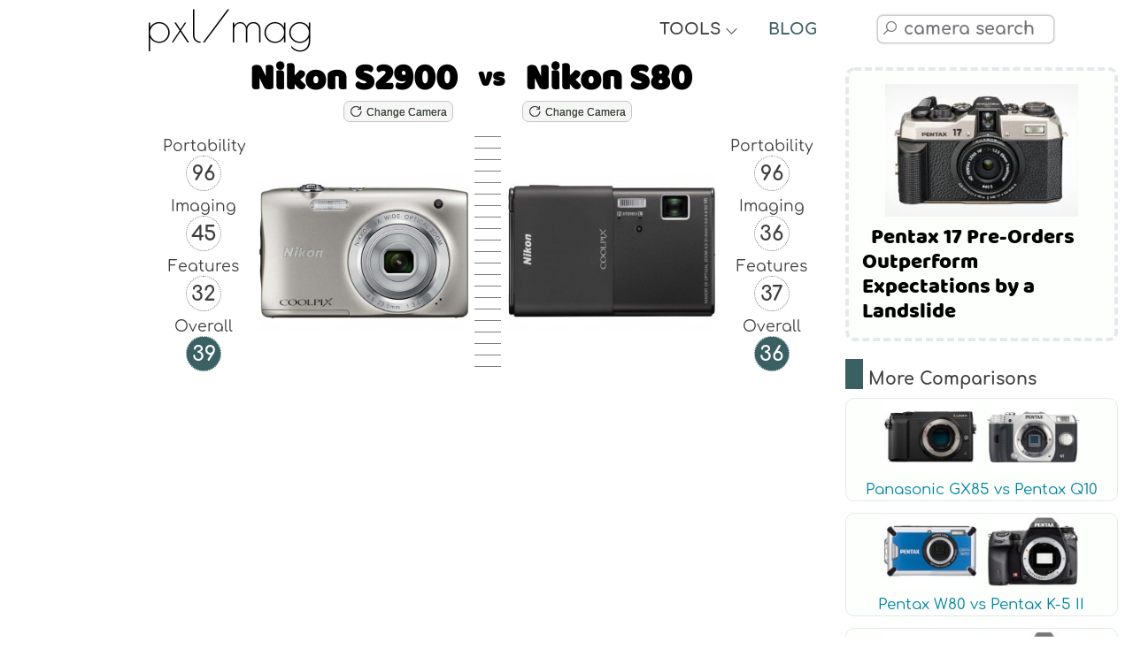

--- FILE ---
content_type: text/html; charset=UTF-8
request_url: https://pxlmag.com/db/camera-compare/Nikon-Coolpix-S2900-vs-Nikon-Coolpix-S80
body_size: 18236
content:
<!DOCTYPE html><html lang="en"><head><script>var __ezHttpConsent={setByCat:function(src,tagType,attributes,category,force,customSetScriptFn=null){var setScript=function(){if(force||window.ezTcfConsent[category]){if(typeof customSetScriptFn==='function'){customSetScriptFn();}else{var scriptElement=document.createElement(tagType);scriptElement.src=src;attributes.forEach(function(attr){for(var key in attr){if(attr.hasOwnProperty(key)){scriptElement.setAttribute(key,attr[key]);}}});var firstScript=document.getElementsByTagName(tagType)[0];firstScript.parentNode.insertBefore(scriptElement,firstScript);}}};if(force||(window.ezTcfConsent&&window.ezTcfConsent.loaded)){setScript();}else if(typeof getEzConsentData==="function"){getEzConsentData().then(function(ezTcfConsent){if(ezTcfConsent&&ezTcfConsent.loaded){setScript();}else{console.error("cannot get ez consent data");force=true;setScript();}});}else{force=true;setScript();console.error("getEzConsentData is not a function");}},};</script>
<script>var ezTcfConsent=window.ezTcfConsent?window.ezTcfConsent:{loaded:false,store_info:false,develop_and_improve_services:false,measure_ad_performance:false,measure_content_performance:false,select_basic_ads:false,create_ad_profile:false,select_personalized_ads:false,create_content_profile:false,select_personalized_content:false,understand_audiences:false,use_limited_data_to_select_content:false,};function getEzConsentData(){return new Promise(function(resolve){document.addEventListener("ezConsentEvent",function(event){var ezTcfConsent=event.detail.ezTcfConsent;resolve(ezTcfConsent);});});}</script>
<script>if(typeof _setEzCookies!=='function'){function _setEzCookies(ezConsentData){var cookies=window.ezCookieQueue;for(var i=0;i<cookies.length;i++){var cookie=cookies[i];if(ezConsentData&&ezConsentData.loaded&&ezConsentData[cookie.tcfCategory]){document.cookie=cookie.name+"="+cookie.value;}}}}
window.ezCookieQueue=window.ezCookieQueue||[];if(typeof addEzCookies!=='function'){function addEzCookies(arr){window.ezCookieQueue=[...window.ezCookieQueue,...arr];}}
addEzCookies([{name:"ezoab_481463",value:"mod101-c; Path=/; Domain=pxlmag.com; Max-Age=7200",tcfCategory:"store_info",isEzoic:"true",},{name:"ezosuibasgeneris-1",value:"35db4020-fa7f-4f71-676c-c18aac5ed44d; Path=/; Domain=pxlmag.com; Expires=Thu, 24 Dec 2026 12:23:30 UTC; Secure; SameSite=None",tcfCategory:"understand_audiences",isEzoic:"true",}]);if(window.ezTcfConsent&&window.ezTcfConsent.loaded){_setEzCookies(window.ezTcfConsent);}else if(typeof getEzConsentData==="function"){getEzConsentData().then(function(ezTcfConsent){if(ezTcfConsent&&ezTcfConsent.loaded){_setEzCookies(window.ezTcfConsent);}else{console.error("cannot get ez consent data");_setEzCookies(window.ezTcfConsent);}});}else{console.error("getEzConsentData is not a function");_setEzCookies(window.ezTcfConsent);}</script><script type="text/javascript" data-ezscrex='false' data-cfasync='false'>window._ezaq = Object.assign({"edge_cache_status":11,"edge_response_time":484,"url":"https://pxlmag.com/db/camera-compare/Nikon-Coolpix-S2900-vs-Nikon-Coolpix-S80"}, typeof window._ezaq !== "undefined" ? window._ezaq : {});</script><script type="text/javascript" data-ezscrex='false' data-cfasync='false'>window._ezaq = Object.assign({"ab_test_id":"mod101-c"}, typeof window._ezaq !== "undefined" ? window._ezaq : {});window.__ez=window.__ez||{};window.__ez.tf={};</script><script type="text/javascript" data-ezscrex='false' data-cfasync='false'>window.ezDisableAds = true;</script><script data-ezscrex='false' data-cfasync='false' data-pagespeed-no-defer>var __ez=__ez||{};__ez.stms=Date.now();__ez.evt={};__ez.script={};__ez.ck=__ez.ck||{};__ez.template={};__ez.template.isOrig=true;__ez.queue=__ez.queue||function(){var e=0,i=0,t=[],n=!1,o=[],r=[],s=!0,a=function(e,i,n,o,r,s,a){var l=arguments.length>7&&void 0!==arguments[7]?arguments[7]:window,d=this;this.name=e,this.funcName=i,this.parameters=null===n?null:w(n)?n:[n],this.isBlock=o,this.blockedBy=r,this.deleteWhenComplete=s,this.isError=!1,this.isComplete=!1,this.isInitialized=!1,this.proceedIfError=a,this.fWindow=l,this.isTimeDelay=!1,this.process=function(){f("... func = "+e),d.isInitialized=!0,d.isComplete=!0,f("... func.apply: "+e);var i=d.funcName.split("."),n=null,o=this.fWindow||window;i.length>3||(n=3===i.length?o[i[0]][i[1]][i[2]]:2===i.length?o[i[0]][i[1]]:o[d.funcName]),null!=n&&n.apply(null,this.parameters),!0===d.deleteWhenComplete&&delete t[e],!0===d.isBlock&&(f("----- F'D: "+d.name),m())}},l=function(e,i,t,n,o,r,s){var a=arguments.length>7&&void 0!==arguments[7]?arguments[7]:window,l=this;this.name=e,this.path=i,this.async=o,this.defer=r,this.isBlock=t,this.blockedBy=n,this.isInitialized=!1,this.isError=!1,this.isComplete=!1,this.proceedIfError=s,this.fWindow=a,this.isTimeDelay=!1,this.isPath=function(e){return"/"===e[0]&&"/"!==e[1]},this.getSrc=function(e){return void 0!==window.__ezScriptHost&&this.isPath(e)&&"banger.js"!==this.name?window.__ezScriptHost+e:e},this.process=function(){l.isInitialized=!0,f("... file = "+e);var i=this.fWindow?this.fWindow.document:document,t=i.createElement("script");t.src=this.getSrc(this.path),!0===o?t.async=!0:!0===r&&(t.defer=!0),t.onerror=function(){var e={url:window.location.href,name:l.name,path:l.path,user_agent:window.navigator.userAgent};"undefined"!=typeof _ezaq&&(e.pageview_id=_ezaq.page_view_id);var i=encodeURIComponent(JSON.stringify(e)),t=new XMLHttpRequest;t.open("GET","//g.ezoic.net/ezqlog?d="+i,!0),t.send(),f("----- ERR'D: "+l.name),l.isError=!0,!0===l.isBlock&&m()},t.onreadystatechange=t.onload=function(){var e=t.readyState;f("----- F'D: "+l.name),e&&!/loaded|complete/.test(e)||(l.isComplete=!0,!0===l.isBlock&&m())},i.getElementsByTagName("head")[0].appendChild(t)}},d=function(e,i){this.name=e,this.path="",this.async=!1,this.defer=!1,this.isBlock=!1,this.blockedBy=[],this.isInitialized=!0,this.isError=!1,this.isComplete=i,this.proceedIfError=!1,this.isTimeDelay=!1,this.process=function(){}};function c(e,i,n,s,a,d,c,u,f){var m=new l(e,i,n,s,a,d,c,f);!0===u?o[e]=m:r[e]=m,t[e]=m,h(m)}function h(e){!0!==u(e)&&0!=s&&e.process()}function u(e){if(!0===e.isTimeDelay&&!1===n)return f(e.name+" blocked = TIME DELAY!"),!0;if(w(e.blockedBy))for(var i=0;i<e.blockedBy.length;i++){var o=e.blockedBy[i];if(!1===t.hasOwnProperty(o))return f(e.name+" blocked = "+o),!0;if(!0===e.proceedIfError&&!0===t[o].isError)return!1;if(!1===t[o].isComplete)return f(e.name+" blocked = "+o),!0}return!1}function f(e){var i=window.location.href,t=new RegExp("[?&]ezq=([^&#]*)","i").exec(i);"1"===(t?t[1]:null)&&console.debug(e)}function m(){++e>200||(f("let's go"),p(o),p(r))}function p(e){for(var i in e)if(!1!==e.hasOwnProperty(i)){var t=e[i];!0===t.isComplete||u(t)||!0===t.isInitialized||!0===t.isError?!0===t.isError?f(t.name+": error"):!0===t.isComplete?f(t.name+": complete already"):!0===t.isInitialized&&f(t.name+": initialized already"):t.process()}}function w(e){return"[object Array]"==Object.prototype.toString.call(e)}return window.addEventListener("load",(function(){setTimeout((function(){n=!0,f("TDELAY -----"),m()}),5e3)}),!1),{addFile:c,addFileOnce:function(e,i,n,o,r,s,a,l,d){t[e]||c(e,i,n,o,r,s,a,l,d)},addDelayFile:function(e,i){var n=new l(e,i,!1,[],!1,!1,!0);n.isTimeDelay=!0,f(e+" ...  FILE! TDELAY"),r[e]=n,t[e]=n,h(n)},addFunc:function(e,n,s,l,d,c,u,f,m,p){!0===c&&(e=e+"_"+i++);var w=new a(e,n,s,l,d,u,f,p);!0===m?o[e]=w:r[e]=w,t[e]=w,h(w)},addDelayFunc:function(e,i,n){var o=new a(e,i,n,!1,[],!0,!0);o.isTimeDelay=!0,f(e+" ...  FUNCTION! TDELAY"),r[e]=o,t[e]=o,h(o)},items:t,processAll:m,setallowLoad:function(e){s=e},markLoaded:function(e){if(e&&0!==e.length){if(e in t){var i=t[e];!0===i.isComplete?f(i.name+" "+e+": error loaded duplicate"):(i.isComplete=!0,i.isInitialized=!0)}else t[e]=new d(e,!0);f("markLoaded dummyfile: "+t[e].name)}},logWhatsBlocked:function(){for(var e in t)!1!==t.hasOwnProperty(e)&&u(t[e])}}}();__ez.evt.add=function(e,t,n){e.addEventListener?e.addEventListener(t,n,!1):e.attachEvent?e.attachEvent("on"+t,n):e["on"+t]=n()},__ez.evt.remove=function(e,t,n){e.removeEventListener?e.removeEventListener(t,n,!1):e.detachEvent?e.detachEvent("on"+t,n):delete e["on"+t]};__ez.script.add=function(e){var t=document.createElement("script");t.src=e,t.async=!0,t.type="text/javascript",document.getElementsByTagName("head")[0].appendChild(t)};__ez.dot=__ez.dot||{};__ez.queue.addFileOnce('/detroitchicago/boise.js', '/detroitchicago/boise.js?gcb=195-3&cb=5', true, [], true, false, true, false);__ez.queue.addFileOnce('/parsonsmaize/abilene.js', '/parsonsmaize/abilene.js?gcb=195-3&cb=b20dfef28c', true, [], true, false, true, false);__ez.queue.addFileOnce('/parsonsmaize/mulvane.js', '/parsonsmaize/mulvane.js?gcb=195-3&cb=e75e48eec0', true, ['/parsonsmaize/abilene.js'], true, false, true, false);__ez.queue.addFileOnce('/detroitchicago/birmingham.js', '/detroitchicago/birmingham.js?gcb=195-3&cb=539c47377c', true, ['/parsonsmaize/abilene.js'], true, false, true, false);</script>
<script type="text/javascript">var _ez_send_requests_through_ezoic = true;</script>
<script data-ezscrex="false" type="text/javascript" data-cfasync="false">window._ezaq = Object.assign({"ad_cache_level":0,"adpicker_placement_cnt":0,"ai_placeholder_cache_level":0,"ai_placeholder_placement_cnt":-1,"author":"Pixel Magazine","domain":"pxlmag.com","domain_id":481463,"ezcache_level":0,"ezcache_skip_code":14,"has_bad_image":0,"has_bad_words":0,"is_sitespeed":0,"lt_cache_level":0,"response_size":84129,"response_size_orig":78291,"response_time_orig":572,"template_id":5,"url":"https://pxlmag.com/db/camera-compare/Nikon-Coolpix-S2900-vs-Nikon-Coolpix-S80","word_count":0,"worst_bad_word_level":0}, typeof window._ezaq !== "undefined" ? window._ezaq : {});__ez.queue.markLoaded('ezaqBaseReady');</script>
<script type='text/javascript' data-ezscrex='false' data-cfasync='false'>
window.ezAnalyticsStatic = true;
window._ez_send_requests_through_ezoic = true;
function analyticsAddScript(script) {
	var ezDynamic = document.createElement('script');
	ezDynamic.type = 'text/javascript';
	ezDynamic.innerHTML = script;
	document.head.appendChild(ezDynamic);
}
function getCookiesWithPrefix() {
    var allCookies = document.cookie.split(';');
    var cookiesWithPrefix = {};

    for (var i = 0; i < allCookies.length; i++) {
        var cookie = allCookies[i].trim();

        for (var j = 0; j < arguments.length; j++) {
            var prefix = arguments[j];
            if (cookie.indexOf(prefix) === 0) {
                var cookieParts = cookie.split('=');
                var cookieName = cookieParts[0];
                var cookieValue = cookieParts.slice(1).join('=');
                cookiesWithPrefix[cookieName] = decodeURIComponent(cookieValue);
                break; // Once matched, no need to check other prefixes
            }
        }
    }

    return cookiesWithPrefix;
}
function productAnalytics() {
	var d = {"pr":[6],"omd5":"481199adeb2a89c547684c6ffa3245e2","nar":"risk score"};
	d.u = _ezaq.url;
	d.p = _ezaq.page_view_id;
	d.v = _ezaq.visit_uuid;
	d.ab = _ezaq.ab_test_id;
	d.e = JSON.stringify(_ezaq);
	d.ref = document.referrer;
	d.c = getCookiesWithPrefix('active_template', 'ez', 'lp_');
	if(typeof ez_utmParams !== 'undefined') {
		d.utm = ez_utmParams;
	}

	var dataText = JSON.stringify(d);
	var xhr = new XMLHttpRequest();
	xhr.open('POST','//g.ezoic.net/ezais/analytics?cb=1', true);
	xhr.onload = function () {
		if (xhr.status!=200) {
            return;
		}

        if(document.readyState !== 'loading') {
            analyticsAddScript(xhr.response);
            return;
        }

        var eventFunc = function() {
            if(document.readyState === 'loading') {
                return;
            }
            document.removeEventListener('readystatechange', eventFunc, false);
            analyticsAddScript(xhr.response);
        };

        document.addEventListener('readystatechange', eventFunc, false);
	};
	xhr.setRequestHeader('Content-Type','text/plain');
	xhr.send(dataText);
}
__ez.queue.addFunc("productAnalytics", "productAnalytics", null, true, ['ezaqBaseReady'], false, false, false, true);
</script><base href="https://pxlmag.com/db/camera-compare/Nikon-Coolpix-S2900-vs-Nikon-Coolpix-S80"/>
  <!--<link rel="preconnect" href="https://fonts.gstatic.com" crossorigin>
	<link rel="dns-prefetch" href="https://fonts.gstatic.com" />
	<link rel="preconnect" href="https://cdnjs.cloudflare.com" crossorigin>
	<link rel="dns-prefetch" href="https://cdnjs.cloudflare.com" />-->
  <link rel="preload" href="https://fonts.gstatic.com/s/baloo/v6/6xKhdSpJJ92I9MWPCm4.woff2" as="font" crossorigin=""/>
  <link rel="preload" href="https://fonts.gstatic.com/s/comfortaa/v29/1Ptsg8LJRfWJmhDAuUs4TYFq.woff2" as="font" crossorigin=""/>
  <link rel="preload" href="https://fonts.gstatic.com/s/poiretone/v9/UqyVK80NJXN4zfRgbdfbo55cVw.woff2" as="font" crossorigin=""/>
  <link rel="preload" href="https://cdnjs.cloudflare.com/ajax/libs/line-awesome/1.3.0/font-awesome-line-awesome/webfonts/fa-solid-900.woff2" as="font" crossorigin=""/>
  <link rel="preload" href="https://cdnjs.cloudflare.com/ajax/libs/line-awesome/1.3.0/font-awesome-line-awesome/webfonts/fa-brands-400.woff2" as="font" crossorigin=""/>
  <link rel="preload" href="https://cdnjs.cloudflare.com/ajax/libs/line-awesome/1.3.0/font-awesome-line-awesome/webfonts/fa-regular-400.woff2" as="font" crossorigin=""/>
  <link rel="preload" href="https://pxlmag.com/db/images/cameras/gallery/medium/Nikon-Coolpix-S2900/Nikon-S2900-front.jpg" as="image"/>
  <link rel="preload" href="https://pxlmag.com/db/images/cameras/gallery/medium/Nikon-Coolpix-S80/Nikon-S80-front.jpg" as="image"/>
  <!--<link rel="stylesheet" href="https://fonts.googleapis.com/css2?family=Baloo&amp;family=Comfortaa:wght@400;700&amp;family=Poiret+One&amp;display=block">-->
  <meta charset="UTF-8"/>
  <meta http-equiv="X-UA-Compatible" content="IE=edge"/>
  <meta name="viewport" content="width=device-width,initial-scale=1,maximum-scale=1"/>
  <title>Nikon S2900 vs Nikon S80 Full Comparison - PXLMAG.com</title>
  <link rel="canonical" href="https://pxlmag.com/db/camera-compare/Nikon-Coolpix-S2900-vs-Nikon-Coolpix-S80"/>
  <meta name="author" content="pxlmag.com"/>
  <meta name="keywords" content="Nikon S2900 vs Nikon S80, Nikon Coolpix S80 vs Nikon Coolpix S2900, specs, specifications, gallery, sensor, compare, comparison, Nikon, Nikon, S2900, S80, reviews, scores, pros, cons"/>
  <meta name="description" content="Go over the detailed article contrasting the Nikon S2900 versus Nikon S80 and make a smart decision."/>
  <meta property="og:description" content="Go over the detailed article contrasting the Nikon S2900 versus Nikon S80 and make a smart decision."/>
    <meta property="og:image" content="https://pxlmag.com/db/images/camera-compare/Nikon-Coolpix-S2900-vs-Nikon-Coolpix-S80-size-comparison.jpg"/>
    <!--<meta property="og:image:width" content=""/>
	<meta property="og:image:height" content=""/>-->
  <meta property="og:image:alt" content="Nikon S2900 vs Nikon S80"/>
  <meta property="og:site_name" content="Pixel Magazine"/>
  <meta property="og:type" content="article"/>
  <meta property="og:title" content="Nikon S2900 vs Nikon S80 Full Comparison - PXLMAG.com"/>
  <meta name="format-detection" content="telephone=no"/>
  <link rel="apple-touch-icon" sizes="180x180" href="https://pxlmag.com/db/favicon/apple-touch-icon.png"/>
  <link rel="icon" type="image/png" sizes="32x32" href="https://pxlmag.com/db/favicon/favicon-32x32.png"/>
  <link rel="icon" type="image/png" sizes="16x16" href="https://pxlmag.com/db/favicon/favicon-16x16.png"/>
  <link rel="manifest" href="https://pxlmag.com/db/favicon/site.webmanifest"/>
  <link rel="mask-icon" href="https://pxlmag.com/db/favicon/safari-pinned-tab.svg" color="#5bbad5"/>
  <link rel="shortcut icon" href="https://pxlmag.com/db/favicon/favicon.ico"/>
  <meta name="msapplication-TileColor" content="#ffc40d"/>
  <meta name="msapplication-config" content="https://pxlmag.com/db/favicon/browserconfig.xml"/>
  <meta name="theme-color" content="#ffffff"/>
  <link rel="stylesheet" href="https://cdnjs.cloudflare.com/ajax/libs/line-awesome/1.3.0/font-awesome-line-awesome/css/all.min.css"/>
  <link rel="stylesheet" href="https://pxlmag.com/db/assets/styles.css?v=241225" type="text/css"/>
  <link rel="stylesheet" href="https://pxlmag.com/db/assets/styles-compare.css?v=241225" type="text/css"/>
  <script defer="" src="https://cdnjs.cloudflare.com/ajax/libs/jquery/3.4.1/jquery.min.js"></script>
  <script defer="" src="https://cdnjs.cloudflare.com/ajax/libs/jqueryui/1.12.1/jquery-ui.min.js"></script>
  <script defer="" src="https://cdnjs.cloudflare.com/ajax/libs/Chart.js/2.9.3/Chart.min.js"></script>
  <script defer="" src="https://pxlmag.com/db/assets/royalslider/jquery.royalslider.min.js"></script>
  <script defer="" src="https://pxlmag.com/db/assets/graphs/colors.min.js"></script>
  <script defer="" src="https://pxlmag.com/db/assets/functions.js?v=241225"></script>
  <script async="" src="https://pagead2.googlesyndication.com/pagead/js/adsbygoogle.js?client=ca-pub-2032142788193432" crossorigin="anonymous"></script>
<!-- Global site tag (gtag.js) - Google Analytics -->
<script async="" src="https://www.googletagmanager.com/gtag/js?id=G-YFGTB7HZBX"></script>
<script>
  window.dataLayer = window.dataLayer || [];
  function gtag(){dataLayer.push(arguments);}
  gtag('js', new Date());

  gtag('config', 'G-YFGTB7HZBX');
</script>
<script async="" src="//static.getclicky.com/101364603.js"></script>
<noscript><p><img alt="Clicky" width="1" height="1" src="//in.getclicky.com/101364603ns.gif" /></p></noscript>

<!-- start webpushr code --> <script>(function(w,d, s, id) {if(typeof(w.webpushr)!=='undefined') return;w.webpushr=w.webpushr||function(){(w.webpushr.q=w.webpushr.q||[]).push(arguments)};var js, fjs = d.getElementsByTagName(s)[0];js = d.createElement(s); js.id = id;js.async=1;js.src = "https://cdn.webpushr.com/app.min.js";fjs.parentNode.appendChild(js);}(window,document, 'script', 'webpushr-jssdk'));webpushr('setup',{'key':'BK_AxjfoA6S02nznJ4slZtRvNRIKS7XpzV_QSk6NMhRfVNL3FNMdnqFBB42C82n45AMBaYzBz06bFyeXIuSgE1o' });</script><!-- end webpushr code --><script type='text/javascript'>
var ezoTemplate = 'orig_site';
var ezouid = '1';
var ezoFormfactor = '1';
</script><script data-ezscrex="false" type='text/javascript'>
var soc_app_id = '0';
var did = 481463;
var ezdomain = 'pxlmag.com';
var ezoicSearchable = 1;
</script></head>

<body>
  <main class="wrapper">
    <nav class="toc-nav toc-nav-fullscreen">
          </nav>
    <div>
      <style>
	html {overflow-y: scroll;}
</style>
<div id="main-header">
	<div class="logo-text">
		<a href="https://pxlmag.com/db/">pxl/mag</a>
	</div>
	<div class="tools-text">
		<div class="blog-text header-section-text">
			<div class="toggle-text">TOOLS <i style="font-size:15px;font-weight:bold;" class="fas fa-angle-down"></i></div>
			<div class="toggle-icon"><i class="fas fa-tools"></i></div>
		</div>
		<div class="tools-dropdown">
			<a href="https://pxlmag.com/db/">Camera Comparison Database</a>
			<a href="https://pxlmag.com/db/camera-search">Camera Finder Tool</a>
			<a href="https://pxlmag.com/db/camera-size-comparison">Camera &amp; Lens Size Compare Tool</a>
			<a href="https://pxlmag.com/db/lens-search">Lens Finder Tool</a>
		</div>
	</div>
	<div class="toc-bookmark"><div class="mobile-toc-icon"><i class="fas fa-bookmark"></i></div><div class="mobile-toc"></div></div>	<div class="blog-text header-section-text">
		<div class="toggle-text"><a href="https://pxlmag.com">BLOG</a></div>
		<div class="toggle-icon"><a href="https://pxlmag.com"><i class="fas fa-blog"></i></a></div>
	</div>
	<div class="header-social-media-icons">
		<!--<a rel="nofollow" target="blank" href="https://www.facebook.com/pxlmagcom"><i class="fab fa-facebook-f"></i></a>
		<a rel="nofollow" target="blank" href="https://twitter.com/pxlmagcom"><i class="fab fa-twitter"></i></a>-->
	</div>
	<div class="main-search-box">
		<div id="read-more-dots-search-icon-toggle"></div>
		<div class="toggle-icon-search"><i class="fab fa-searchengin"></i></div>
		<div class="toggle-text-search"><input type="text" name="camera-search" autocomplete="off" autocorrect="off" autocapitalize="off" spellcheck="false" id="camera-search" placeholder=" camera search" class="search-input form-control"/></div>
	</div>
	<div>
	</div>
</div>      <article class="leftside">
        <header>
          <section id="Introduction">
            <h1 class="h1-compare-hero"><span class="h1-cameraone"><a href="https://pxlmag.com/db/camera-review/Nikon-Coolpix-S2900">Nikon S2900</a></span><span class="h1-vs"> vs </span><span class="h1-cameratwo"><a href="https://pxlmag.com/db/camera-review/Nikon-Coolpix-S80">Nikon S80</a></span></h1>
            <div class="h1-compare-hero h1-compare-hero-buttons">
              <span class="h1-cameraone">
                <button onclick="changeCameraOne()" id="change-camera-one-btn" class="generic-button generic-button-small"><i style="color:#454545;" class="fas fa-redo-alt"></i> Change Camera</button>
              </span>
              <span class="h1-vs"></span>
              <span class="h1-cameratwo">
                <button onclick="changeCameraTwo()" id="change-camera-two-btn" class="generic-button generic-button-small"><i style="color:#454545;" class="fas fa-redo-alt"></i> Change Camera</button>
              </span>
            </div>
            <div style="text-align:center;">
              <span id="read-more-dots-compare-camera-one"></span>
              <div id="read-more-change-camera-compare-one">
                <input style="font-size:16px;max-width:350px;width:90%;margin:10px auto;" type="text" name="change-camera-compare-one" autocomplete="off" autocorrect="off" autocapitalize="off" spellcheck="false" id="change-camera-compare-one" placeholder=" Change Nikon S2900" class="search-input form-control"/>
              </div>
              <span id="read-more-dots-compare-camera-two"></span>
              <div id="read-more-change-camera-compare-two">
                <input style="font-size:16px;max-width:350px;width:90%;margin:10px auto;" type="text" name="change-camera-compare-two" autocomplete="off" autocorrect="off" autocapitalize="off" spellcheck="false" id="change-camera-compare-two" placeholder=" Change Nikon S80" class="search-input form-control"/>
              </div>
            </div>
            <div class="compare-hero">
              <div class="hero-compare-column-one">
                <span class="hero-scores">Portability<br/><span class="css-circle">96</span>
                </span>
                <span class="hero-scores">Imaging<br/><span class="css-circle">45</span>
                </span>
                <span class="hero-scores">Features<br/><span class="css-circle">32</span>
                </span>
                <span class="hero-scores">Overall<br/><span class="css-circle circle-green-white">39</span>
                </span>
              </div>
                            <img width="300" height="226" class="hero-compare-column-two" src="https://pxlmag.com/db/images/cameras/gallery/medium/Nikon-Coolpix-S2900/Nikon-S2900-front.jpg" alt="Nikon Coolpix S2900 front" title="Nikon Coolpix S2900 front"/>
              <div class="dash-gradient hero-column-three">  </div>
                            <img width="300" height="226" class="hero-compare-column-four" src="https://pxlmag.com/db/images/cameras/gallery/medium/Nikon-Coolpix-S80/Nikon-S80-front.jpg" alt="Nikon Coolpix S80 front" title="Nikon Coolpix S80 front"/>
              <div class="hero-compare-column-five">
                <span class="hero-scores">Portability<br/><span class="css-circle">96</span>
                </span>
                <span class="hero-scores">Imaging<br/><span class="css-circle">36</span>
                </span>
                <span class="hero-scores">Features<br/><span class="css-circle">37</span>
                </span>
                <span class="hero-scores">Overall<br/><span class="css-circle circle-green-white">36</span>
                </span>
              </div>
            </div>
          </section>
        </header>
        <div class="adsense-horizontal">
	<script async="" src="https://pagead2.googlesyndication.com/pagead/js/adsbygoogle.js?client=ca-pub-2032142788193432" crossorigin="anonymous"></script>
	<!-- pxlmag-horizontal-responsive -->
	<ins class="adsbygoogle" style="display:block" data-ad-client="ca-pub-2032142788193432" data-ad-slot="7431684762" data-ad-format="auto" data-full-width-responsive="true"></ins>
	<script>
		 (adsbygoogle = window.adsbygoogle || []).push({});
	</script>
</div>        <section id="KeySpecs">
          <div class="boxtitle">
            <h3>Nikon S2900 vs Nikon S80 Key Specs</h3>
          </div>
          <div class="contentbox">
            <div class="compare-sidebyside">
              <b style="font-size:120%;">Nikon S2900</b><br/><a href="https://pxlmag.com/db/camera-review/Nikon-Coolpix-S2900"> (Full Review)</a>
              <ul>
                <li>20MP - 1/2.3&#34; Sensor</li><li>2.7&#34; Fixed Screen</li><li>ISO 80 - 3200</li><li>Digital  Image Stabilization</li><li>1280 x 720 video</li><li>26-130mm (F3.2-6.5) lens</li><li>119g - 95 x 59 x 20mm</li><li>Introduced January 2015</li>              </ul>
            </div>
            <div class="compare-sidebyside">
              <b style="font-size:120%;">Nikon S80</b><br/><a href="https://pxlmag.com/db/camera-review/Nikon-Coolpix-S80"> (Full Review)</a>
              <ul>
                <li>14MP - 1/2.3&#34; Sensor</li><li>3.5&#34; Fixed Screen</li><li>ISO 80 - 1600 (Push to 6400)</li><li>Optical  Image Stabilization</li><li>1/8000s Max Shutter</li><li>1280 x 720 video</li><li>35-175mm (F3.6-4.8) lens</li><li>133g - 99 x 63 x 17mm</li><li>Launched September 2010</li>              </ul>
            </div>
          </div>
        </section>

        <a class="small-wp-post wp-post-common" href="https://pxlmag.com/japan-exclusive-leica-leitz-phone-3-features-big-sensor-and-new-modes"><img loading="lazy" src="https://pxlmag.com/wp-content/uploads/2024/04/LP3_cut_13f_0212-218x150.jpg"/><span>Japan-exclusive Leica Leitz Phone 3 features big sensor and new modes</span></a>        <div class="adsense-horizontal">
	<script async="" src="https://pagead2.googlesyndication.com/pagead/js/adsbygoogle.js?client=ca-pub-2032142788193432" crossorigin="anonymous"></script>
	<!-- pxlmag-horizontal-responsive -->
	<ins class="adsbygoogle" style="display:block" data-ad-client="ca-pub-2032142788193432" data-ad-slot="7431684762" data-ad-format="auto" data-full-width-responsive="true"></ins>
	<script>
		 (adsbygoogle = window.adsbygoogle || []).push({});
	</script>
</div>        <!-- start of genned -->
        <style>
          .artgimg {
            width: 90% !important;
            display: block;
            margin: 20px auto;
          }

          #artg h1 {
            font-size: 160%;
          }

          #artg ol,
          ul {
            margin-left: 40px;
          }

          #artg li {
            margin-bottom: 15px;
            line-height: 1.6em;
          }

          #artg h2,
          h3,
          h4 {
            margin: 30px auto;
          }
        </style>
                        <!-- end of genned -->
        <section id="Overview">
          <div class="boxtitle">
            <h3>Nikon S2900 vs Nikon S80 Overview</h3>
          </div>
          <div class="contentbox">
            <p>Its time to look closer at the <b><a href="https://pxlmag.com/db/camera-review/Nikon-Coolpix-S2900">Nikon S2900</a></b> and <b><a href="https://pxlmag.com/db/camera-review/Nikon-Coolpix-S80">Nikon S80</a></b>, both <b>Ultracompact</b> cameras and both of them are offered by Nikon. There exists a big gap among the sensor resolutions of the S2900 <b>(20MP)</b>  and S80 (<b>14MP)</b>  but both cameras have the same sensor sizes (<b>1/2.3&#34;)</b>.</p><a class="small-wp-post wp-post-common" href="https://pxlmag.com/pentax-17-pre-orders-outperform-expectations-by-a-landslide"><img loading="lazy" src="https://pxlmag.com/wp-content/uploads/2024/06/No-Surprise-Pentax-17-Pre-Orders-218x150.jpg"/><span>Pentax 17 Pre-Orders Outperform Expectations by a Landslide</span></a><p>The S2900 was introduced 4 years after the S80 which is a fairly big gap as far as camera technology is concerned. Each of the cameras have the same body design <b>(Ultracompact)</b>.</p><p>Before delving straight to a comprehensive comparison, here is a short summation of how the S2900 grades vs the S80 with regard to portability, imaging, features and an overall score.</p>          </div>
          <div><canvas id="metaCompareChart" class="chart-class" width="1600" height="1000"></canvas></div>
        </section>

        <a class="small-wp-post wp-post-common" href="https://pxlmag.com/meta-to-introduce-ai-generated-labels-for-media-starting-next-month"><img loading="lazy" src="https://pxlmag.com/wp-content/uploads/2024/04/Approach-to-AI-Generated-Content-218x150.jpg"/><span>Meta to Introduce &#39;AI-Generated&#39; Labels for Media starting next month</span></a>        <div class="adsense-horizontal">
	<script async="" src="https://pagead2.googlesyndication.com/pagead/js/adsbygoogle.js?client=ca-pub-2032142788193432" crossorigin="anonymous"></script>
	<!-- pxlmag-horizontal-responsive -->
	<ins class="adsbygoogle" style="display:block" data-ad-client="ca-pub-2032142788193432" data-ad-slot="7431684762" data-ad-format="auto" data-full-width-responsive="true"></ins>
	<script>
		 (adsbygoogle = window.adsbygoogle || []).push({});
	</script>
</div>        <section id="Gallery">
          <div class="boxtitle">
            <h3>Nikon S2900 vs Nikon S80 Gallery</h3>
          </div>
          <div class="contentbox">
            <p>Below is a preview of the gallery photos for Nikon Coolpix S2900 and Nikon Coolpix S80. The whole galleries are provided at <b><a href="https://pxlmag.com/db/camera-review/Nikon-Coolpix-S2900#Gallery">Nikon S2900 Gallery</a></b> and <b><a href="https://pxlmag.com/db/camera-review/Nikon-Coolpix-S80#Gallery">Nikon S80 Gallery</a></b>.</p>          </div>
          <div class="contentbox gallerydiv">
            <div id="camera-gallery" class="royalSlider rsDefaultInv">
              <a class="rsImg" data-rsw="1220" data-rsh="920" title="Nikon S2900 front" data-rsbigimg="https://pxlmag.com/db/images/cameras/gallery/fullsize/Nikon-Coolpix-S2900/Nikon-S2900-front.jpg" href="https://pxlmag.com/db/images/cameras/gallery/fullsize/Nikon-Coolpix-S2900/Nikon-S2900-front.jpg">Nikon S2900 front<img loading="lazy" width="122" height="92" class="rsTmb" src="https://pxlmag.com/db/images/cameras/gallery/thumbs/Nikon-Coolpix-S2900/Nikon-S2900-front.jpg" alt="Nikon S2900 front thumbnail" title="Nikon S2900 front thumbnail"/></a>

<a class="rsImg" data-rsw="1220" data-rsh="920" title="Nikon S2900 screen back" data-rsbigimg="https://pxlmag.com/db/images/cameras/gallery/fullsize/Nikon-Coolpix-S2900/Nikon-S2900-screen-back.jpg" href="https://pxlmag.com/db/images/cameras/gallery/fullsize/Nikon-Coolpix-S2900/Nikon-S2900-screen-back.jpg">Nikon S2900 screen back<img loading="lazy" width="122" height="92" class="rsTmb" src="https://pxlmag.com/db/images/cameras/gallery/thumbs/Nikon-Coolpix-S2900/Nikon-S2900-screen-back.jpg" alt="Nikon S2900 screen back thumbnail" title="Nikon S2900 screen back thumbnail"/></a>

<a class="rsImg" data-rsw="1220" data-rsh="920" title="Nikon S80 front" data-rsbigimg="https://pxlmag.com/db/images/cameras/gallery/fullsize/Nikon-Coolpix-S80/Nikon-S80-front.jpg" href="https://pxlmag.com/db/images/cameras/gallery/fullsize/Nikon-Coolpix-S80/Nikon-S80-front.jpg">Nikon S80 front<img loading="lazy" width="122" height="92" class="rsTmb" src="https://pxlmag.com/db/images/cameras/gallery/thumbs/Nikon-Coolpix-S80/Nikon-S80-front.jpg" alt="Nikon S80 front thumbnail" title="Nikon S80 front thumbnail"/></a>

<a class="rsImg" data-rsw="1220" data-rsh="920" title="Nikon S80 screen back" data-rsbigimg="https://pxlmag.com/db/images/cameras/gallery/fullsize/Nikon-Coolpix-S80/Nikon-S80-screen-back.jpg" href="https://pxlmag.com/db/images/cameras/gallery/fullsize/Nikon-Coolpix-S80/Nikon-S80-screen-back.jpg">Nikon S80 screen back<img loading="lazy" width="122" height="92" class="rsTmb" src="https://pxlmag.com/db/images/cameras/gallery/thumbs/Nikon-Coolpix-S80/Nikon-S80-screen-back.jpg" alt="Nikon S80 screen back thumbnail" title="Nikon S80 screen back thumbnail"/></a>

            </div>
          </div>
        </section>

                <pre></pre>
        <section id="AdvCameraOne">
          <div class="boxtitle">
            <h3>Reasons to pick Nikon S2900 over the Nikon S80</h3>
          </div>
          <table class="compare-specs-table">
            <thead><tr class="sticky-spec-row advdisadvtablehead"><th> </th><th style="text-align:right">S2900</th><th> </th><th style="text-align:left">S80</th><th class="advdisadvtabledescription"> </th></tr></thead><tbody><tr class="advdisadvtablerow"><td class="advdisadvtablecells">Launched</td><td class="advdisadvtableversusone advdisadvtablecells">January 2015</td><td class="advdisadvtablecells"><img height="64" width="64" loading="lazy" src="https://pxlmag.com/db/assets/versus-icons/calendar.png"/></td><td class="advdisadvtableversustwo advdisadvtablecells">September 2010</td><td class="advdisadvtabledescription advdisadvtablecells">More modern by 53 months</td></tr>          </tbody></table>
        </section>

        <section id="AdvCameraTwo">
          <div class="boxtitle">
            <h3>Reasons to pick Nikon S80 over the Nikon S2900</h3>
          </div>
          <table class="compare-specs-table">
            <thead><tr class="sticky-spec-row advdisadvtablehead"><th> </th><th style="text-align:right">S80</th><th> </th><th style="text-align:left">S2900</th><th class="advdisadvtabledescription"> </th></tr></thead><tbody><tr class="advdisadvtablerow"><td class="advdisadvtablecells">Screen dimensions</td><td class="advdisadvtableversusone advdisadvtablecells">3.5&#34;</td><td class="advdisadvtablecells"><img height="64" width="64" loading="lazy" src="https://pxlmag.com/db/assets/versus-icons/screensize.png"/></td><td class="advdisadvtableversustwo advdisadvtablecells">2.7&#34;</td><td class="advdisadvtabledescription advdisadvtablecells">Bigger screen (+0.8&#34;)</td></tr><tr class="advdisadvtablerow"><td class="advdisadvtablecells">Screen resolution</td><td class="advdisadvtableversusone advdisadvtablecells">819k</td><td class="advdisadvtablecells"><img height="64" width="64" loading="lazy" src="https://pxlmag.com/db/assets/versus-icons/screenresolution.png"/></td><td class="advdisadvtableversustwo advdisadvtablecells">230k</td><td class="advdisadvtabledescription advdisadvtablecells">Clearer screen (+589k dot)</td></tr><tr class="advdisadvtablerow"><td class="advdisadvtablecells">Touch friendly screen</td><td class="advdisadvtableversusone advdisadvtablecells"><i class="far fa-check-circle"></i> </td><td class="advdisadvtablecells"><img height="64" width="64" loading="lazy" src="https://pxlmag.com/db/assets/versus-icons/touchscreen.png"/></td><td class="advdisadvtableversustwo advdisadvtablecells"><i class="far fa-times-circle"></i> </td><td class="advdisadvtabledescription advdisadvtablecells">Quickly navigate</td></tr>          </tbody></table>
        </section>

        <section id="CommonFeatures">
          <div class="boxtitle">
            <h3>Common features in the Nikon S2900 and Nikon S80</h3>
          </div>
          <table class="compare-specs-table">
            <thead><tr class="sticky-spec-row advdisadvtablehead"><th> </th><th style="text-align:right">S2900</th><th> </th><th style="text-align:left">S80</th><th class="advdisadvtabledescription"> </th></tr></thead><tbody><tr class="advdisadvtablerow"><td class="advdisadvtablecells">Manually focus</td><td class="advdisadvtableversusone advdisadvtablecells"><i class="far fa-times-circle"></i> </td><td class="advdisadvtablecells"><img height="64" width="64" loading="lazy" src="https://pxlmag.com/db/assets/versus-icons/manualfocus.png"/></td><td class="advdisadvtableversustwo advdisadvtablecells"><i class="far fa-times-circle"></i> </td><td class="advdisadvtabledescription advdisadvtablecells">No manual focus</td></tr><tr class="advdisadvtablerow"><td class="advdisadvtablecells">Screen type</td><td class="advdisadvtableversusone advdisadvtablecells">Fixed </td><td class="advdisadvtablecells"><img height="64" width="64" loading="lazy" src="https://pxlmag.com/db/assets/versus-icons/screentype.png"/></td><td class="advdisadvtableversustwo advdisadvtablecells">Fixed </td><td class="advdisadvtabledescription advdisadvtablecells">Fixed screen</td></tr><tr class="advdisadvtablerow"><td class="advdisadvtablecells">Selfie screen</td><td class="advdisadvtableversusone advdisadvtablecells"><i class="far fa-times-circle"></i> </td><td class="advdisadvtablecells"><img height="64" width="64" loading="lazy" src="https://pxlmag.com/db/assets/versus-icons/selfiefriendly.png"/></td><td class="advdisadvtableversustwo advdisadvtablecells"><i class="far fa-times-circle"></i> </td><td class="advdisadvtabledescription advdisadvtablecells">Neither contains selfie screen</td></tr>          </tbody></table>
        </section>
        <div class="adsense-horizontal">
	<script async="" src="https://pagead2.googlesyndication.com/pagead/js/adsbygoogle.js?client=ca-pub-2032142788193432" crossorigin="anonymous"></script>
	<!-- pxlmag-horizontal-responsive -->
	<ins class="adsbygoogle" style="display:block" data-ad-client="ca-pub-2032142788193432" data-ad-slot="7431684762" data-ad-format="auto" data-full-width-responsive="true"></ins>
	<script>
		 (adsbygoogle = window.adsbygoogle || []).push({});
	</script>
</div>        <section id="Physical">
          <div class="boxtitle">
            <h3>Nikon S2900 vs Nikon S80 Physical Comparison</h3>
          </div>
          <div class="contentbox">
            <p>For those who are looking to carry around your camera frequently, you&#39;ll have to take into account its weight and volume. The <b>Nikon S2900</b> has got physical dimensions of <b>95mm x 59mm x 20mm (3.7&#34; x 2.3&#34; x 0.8&#34;)</b> with a weight of <b>119 grams (0.26 lbs)</b> and the <b>Nikon S80</b> has sizing of <b>99mm x 63mm x 17mm (3.9&#34; x 2.5&#34; x 0.7&#34;)</b> along with a weight of <b>133 grams (0.29 lbs).</b></p><span data-size-compare-url="https://pxlmag.com/db/camera-size-comparison/bf59027a-59e6bb83-t60" class="incontentsizecomparefeature">Look at the Nikon S2900 and Nikon S80 in the new Camera and Lens Size Comparison Tool. <img loading="lazy" width="1700" height="970" class="image-zigzag" alt="Camera Size Comparison with Lenses" title="Camera Size Comparison with Lenses" src="https://pxlmag.com/db/assets/camera-size-comparison-animation.gif"/></span><p>Don&#39;t forget, the weight of an Interchangeable Lens Camera will change based on the lens you are working with at the time. Below is a front view dimension comparison of the S2900 against the S80.</p><img loading="lazy" class="image-zigzag" alt="Nikon S2900 vs Nikon S80 size comparison" title="Nikon S2900 vs Nikon S80 size comparison" src="https://pxlmag.com/db/images/camera-compare/Nikon-Coolpix-S2900-vs-Nikon-Coolpix-S80-size-comparison.jpg"/><p>Taking into consideration dimensions and weight, the portability rating of the S2900 and S80 is <b>96</b> and <b>96</b> respectively.</p><img loading="lazy" class="image-zigzag" alt="Nikon S2900 vs Nikon S80 top view buttons comparison" title="Nikon S2900 vs Nikon S80 top view buttons comparison" src="https://pxlmag.com/db/images/camera-compare/Nikon-Coolpix-S2900-vs-Nikon-Coolpix-S80-top-view-buttons-comparison.jpg"/>          </div>
        </section>

        <section id="Sensor">
          <div class="boxtitle">
            <h3>Nikon S2900 vs Nikon S80 Sensor Comparison</h3>
          </div>
          <div class="contentbox">
            <p>Typically, its hard to visualise the gap in sensor sizes simply by viewing specs. The pic underneath should give you a more clear sense of the sensor dimensions in the S2900 and S80.</p><p>All in all, the 2 cameras provide the same sensor dimensions albeit not the same MP. You should count on the Nikon S2900 to render more detail using its extra 6MP. Higher resolution will help you crop photographs more aggressively. The more recent S2900 is going to have an advantage when it comes to sensor technology.</p>
            <img loading="lazy" style="width:100%;height:auto;" alt="Nikon S2900 vs Nikon S80 sensor size comparison" title="Nikon S2900 vs Nikon S80 sensor size comparison" src="https://pxlmag.com/db/images/sensor-compare/Nikon-Coolpix-S2900-vs-Nikon-Coolpix-S80-sensor-size-comparison.png"/>
          </div>
        </section>

        <section id="Screen">
          <div class="boxtitle">
            <h3>Nikon S2900 vs Nikon S80 Screen and ViewFinder</h3>
          </div>
          <div class="contentbox">
                      </div>
          <img loading="lazy" class="image-zigzag" alt="Nikon S2900 vs Nikon S80 Screen and Viewfinder comparison" title="Nikon S2900 vs Nikon S80 Screen and Viewfinder comparison" src="https://pxlmag.com/db/images/camera-compare/Nikon-Coolpix-S2900-vs-Nikon-Coolpix-S80-screen-back-comparison.jpg"/>        </section>

                <a class="small-wp-post wp-post-common" href="https://pxlmag.com/samsung-releases-faster-versions-of-evo-microsd-cards"><img loading="lazy" src="https://pxlmag.com/wp-content/uploads/2024/04/samsung-evo-microsd-cards-featur-218x150.jpg"/><span>Samsung Releases Faster Versions of EVO MicroSD Cards</span></a>        <div class="adsense-horizontal">
	<script async="" src="https://pagead2.googlesyndication.com/pagead/js/adsbygoogle.js?client=ca-pub-2032142788193432" crossorigin="anonymous"></script>
	<!-- pxlmag-horizontal-responsive -->
	<ins class="adsbygoogle" style="display:block" data-ad-client="ca-pub-2032142788193432" data-ad-slot="7431684762" data-ad-format="auto" data-full-width-responsive="true"></ins>
	<script>
		 (adsbygoogle = window.adsbygoogle || []).push({});
	</script>
</div>        <section id="Scores">
          <h2>Photography Type Scores</h2>
          <div><canvas id="scoresCompareChart" class="chart-class" width="1600" height="1000"></canvas></div>
        </section>
        <section id="Portrait"><h2>Portrait Comparison</h2><div class="compare-sidebyside"><span class="score-compare-title">Nikon S2900 Portrait photography information</span></div><div class="compare-sidebyside"><span class="score-compare-title">Nikon S80 Portrait photography information</span></div><div class="compare-sidebyside"><span class="bar-line" style="width: 38%;">38</span><div class="proconitem"><i class="far fa-check-circle"></i> decent sensor resolution (20MP)</div><div class="proconitem"><i class="far fa-check-circle"></i> supports face detection focusing</div><div class="proconitem"><i class="far fa-times-circle"></i> lack of manual focus</div><div class="proconitem"><i class="far fa-times-circle"></i> manual mode not possible</div><div class="proconitem"><i class="far fa-times-circle"></i> no external flash support</div><div class="proconitem"><i class="far fa-times-circle"></i> sensor size is small (1/2.3&#34;)</div><div class="proconitem"><i class="far fa-times-circle"></i> lacks RAW format</div></div><div class="compare-sidebyside"><span class="bar-line" style="width: 33%;">33</span><div class="proconitem"><i class="far fa-check-circle"></i> sensor resolution is decent (14MP)</div><div class="proconitem"><i class="far fa-check-circle"></i> supports face detection focus</div><div class="proconitem"><i class="far fa-times-circle"></i> lack of manual focus</div><div class="proconitem"><i class="far fa-times-circle"></i> manual mode not available</div><div class="proconitem"><i class="far fa-times-circle"></i> can&#39;t use external flash</div><div class="proconitem"><i class="far fa-times-circle"></i> sensor  is very small (1/2.3&#34;)</div><div class="proconitem"><i class="far fa-times-circle"></i> doesn&#39;t have RAW support</div></div></section><a class="small-wp-post wp-post-common" href="https://pxlmag.com/sora-from-openai-releases-its-first-ever-music-video"><img loading="lazy" src="https://pxlmag.com/wp-content/uploads/2024/04/maxresdefault-218x150.jpg"/><span>Sora from OpenAI releases its first ever music video</span></a><section id="Street"><h2>Street Comparison</h2><div class="compare-sidebyside"><span class="score-compare-title">Street photography with Nikon S2900</span></div><div class="compare-sidebyside"><span class="score-compare-title">Street photography with Nikon S80</span></div><div class="compare-sidebyside"><span class="bar-line" style="width: 59%;">59</span><div class="proconitem"><i class="far fa-check-circle"></i> built in image stabilization (Digital)</div><div class="proconitem"><i class="far fa-times-circle"></i> no articulating screen</div><div class="proconitem"><i class="far fa-times-circle"></i> sensor size is small (1/2.3&#34;)</div><div class="proconitem"><i class="far fa-times-circle"></i> lacks RAW format</div></div><div class="compare-sidebyside"><span class="bar-line" style="width: 63%;">63</span><div class="proconitem"><i class="far fa-check-circle"></i> image stabilization (Optical)</div><div class="proconitem"><i class="far fa-check-circle"></i> boasts touch to focus</div><div class="proconitem"><i class="far fa-times-circle"></i> fixed screen</div><div class="proconitem"><i class="far fa-times-circle"></i> sensor  is very small (1/2.3&#34;)</div><div class="proconitem"><i class="far fa-times-circle"></i> doesn&#39;t have RAW support</div></div></section><a class="small-wp-post wp-post-common" href="https://pxlmag.com/snapchat-adds-watermarks-to-ai-created-images"><img loading="lazy" src="https://pxlmag.com/wp-content/uploads/2024/04/snapchat-218x150.jpg"/><span>Snapchat Adds Watermarks to AI-Created Images</span></a><section id="Sports"><h2>Sports Comparison</h2><div class="compare-sidebyside"><span class="score-compare-title">Nikon S2900 Sports photography details</span></div><div class="compare-sidebyside"><span class="score-compare-title">Nikon S80 Sports photography details</span></div><div class="compare-sidebyside"><span class="bar-line" style="width: 51%;">51</span><div class="proconitem"><i class="far fa-check-circle"></i> built in image stabilization (Digital)</div><div class="proconitem"><i class="far fa-check-circle"></i> decent sensor resolution (20 megapixels)</div><div class="proconitem"><i class="far fa-check-circle"></i> supports tracking autofocus</div><div class="proconitem"><i class="far fa-check-circle"></i> good battery life (250 shots)</div><div class="proconitem"><i class="far fa-times-circle"></i> no shutter priority</div><div class="proconitem"><i class="far fa-times-circle"></i> sensor size is small (1/2.3&#34;)</div><div class="proconitem"><i class="far fa-times-circle"></i> lacks phase detect AF</div></div><div class="compare-sidebyside"><span class="bar-line" style="width: 40%;">40</span><div class="proconitem"><i class="far fa-check-circle"></i> high shutter speed (1/8,000s)</div><div class="proconitem"><i class="far fa-check-circle"></i> image stabilization (Optical)</div><div class="proconitem"><i class="far fa-check-circle"></i> sensor resolution is decent (14 megapixels)</div><div class="proconitem"><i class="far fa-check-circle"></i> supports tracking autofocus</div><div class="proconitem"><i class="far fa-times-circle"></i> max frames per second low (1.3 frames per second)</div><div class="proconitem"><i class="far fa-times-circle"></i> no shutter priority</div><div class="proconitem"><i class="far fa-times-circle"></i> sensor  is very small (1/2.3&#34;)</div><div class="proconitem"><i class="far fa-times-circle"></i> terrible battery power (150 per charge)</div><div class="proconitem"><i class="far fa-times-circle"></i> doesn&#39;t have phase detect auto focus</div></div></section><a class="small-wp-post wp-post-common" href="https://pxlmag.com/photobucket-discusses-licensing-13-billion-images-with-ai-firms"><img loading="lazy" src="https://pxlmag.com/wp-content/uploads/2024/04/ai-licence-218x150.jpg"/><span>Photobucket discusses licensing 13 billion images with AI firms</span></a><section id="Travel"><h2>Travel Comparison</h2><div class="compare-sidebyside"><span class="score-compare-title">Nikon S2900 Travel photography highlights</span></div><div class="compare-sidebyside"><span class="score-compare-title">Nikon S80 Travel photography highlights</span></div><div class="compare-sidebyside"><span class="bar-line" style="width: 70%;">70</span><div class="proconitem"><i class="far fa-check-circle"></i> good battery life (250 CIPA)</div><div class="proconitem"><i class="far fa-check-circle"></i> decent sensor resolution (20 megapixels)</div><div class="proconitem"><i class="far fa-check-circle"></i> has built in flash</div><div class="proconitem"><i class="far fa-check-circle"></i> reasonably wide (26mm)</div><div class="proconitem"><i class="far fa-times-circle"></i> does not have Timelapse function</div><div class="proconitem"><i class="far fa-times-circle"></i> screen isn&#39;t selfie friendly</div><div class="proconitem"><i class="far fa-times-circle"></i> somewhat slow max aperture (f3.2)</div></div><div class="compare-sidebyside"><span class="bar-line" style="width: 60%;">60</span><div class="proconitem"><i class="far fa-check-circle"></i> boasts touch to focus</div><div class="proconitem"><i class="far fa-check-circle"></i> sensor resolution is decent (14MP)</div><div class="proconitem"><i class="far fa-check-circle"></i> flash built-in</div><div class="proconitem"><i class="far fa-times-circle"></i> does not have Timelapse function</div><div class="proconitem"><i class="far fa-times-circle"></i> terrible battery power (150 CIPA)</div><div class="proconitem"><i class="far fa-times-circle"></i> doesn&#39;t offer selfie friendly screen</div><div class="proconitem"><i class="far fa-times-circle"></i> wide angle not the best (35mm)</div><div class="proconitem"><i class="far fa-times-circle"></i> slow max aperture (f3.6)</div></div></section><a class="small-wp-post wp-post-common" href="https://pxlmag.com/apple-innovates-by-creating-next-level-optical-stabilization-for-iphone"><img loading="lazy" src="https://pxlmag.com/wp-content/uploads/2024/04/iphone-optical-stabilization-218x150.jpg"/><span>Apple Innovates by Creating Next-Level Optical Stabilization for iPhone</span></a><section id="Landscape"><h2>Landscape Comparison</h2><div class="compare-sidebyside"><span class="score-compare-title"> Nikon S2900 as a Landscape photography camera</span></div><div class="compare-sidebyside"><span class="score-compare-title"> Nikon S80 as a Landscape photography camera</span></div><div class="compare-sidebyside"><span class="bar-line" style="width: 44%;">44</span><div class="proconitem"><i class="far fa-check-circle"></i> reasonably wide (26mm)</div><div class="proconitem"><i class="far fa-check-circle"></i> built in image stabilization (Digital)</div><div class="proconitem"><i class="far fa-check-circle"></i> decent sensor resolution (20 megapixels)</div><div class="proconitem"><i class="far fa-check-circle"></i> good battery life (250 CIPA)</div><div class="proconitem"><i class="far fa-times-circle"></i> lack of manual focus</div><div class="proconitem"><i class="far fa-times-circle"></i> fixed lens (fixed lens mount)</div><div class="proconitem"><i class="far fa-times-circle"></i> somewhat slow max aperture (f3.2)</div><div class="proconitem"><i class="far fa-times-circle"></i> small screen (2.7&#34;)</div><div class="proconitem"><i class="far fa-times-circle"></i> manual mode not possible</div><div class="proconitem"><i class="far fa-times-circle"></i> sensor size is small (1/2.3&#34;)</div><div class="proconitem"><i class="far fa-times-circle"></i> lacks RAW format</div><div class="proconitem"><i class="far fa-times-circle"></i> does not have Timelapse function</div></div><div class="compare-sidebyside"><span class="bar-line" style="width: 36%;">36</span><div class="proconitem"><i class="far fa-check-circle"></i> screen larger than average (3.5 inches)</div><div class="proconitem"><i class="far fa-check-circle"></i> image stabilization (Optical)</div><div class="proconitem"><i class="far fa-check-circle"></i> sensor resolution is decent (14MP)</div><div class="proconitem"><i class="far fa-times-circle"></i> lack of manual focus</div><div class="proconitem"><i class="far fa-times-circle"></i> lens is fixed (fixed lens mount)</div><div class="proconitem"><i class="far fa-times-circle"></i> wide angle not the best (35mm)</div><div class="proconitem"><i class="far fa-times-circle"></i> slow max aperture (f3.6)</div><div class="proconitem"><i class="far fa-times-circle"></i> manual mode not available</div><div class="proconitem"><i class="far fa-times-circle"></i> sensor  is very small (1/2.3&#34;)</div><div class="proconitem"><i class="far fa-times-circle"></i> doesn&#39;t have RAW support</div><div class="proconitem"><i class="far fa-times-circle"></i> terrible battery power (150 per charge)</div><div class="proconitem"><i class="far fa-times-circle"></i> does not have Timelapse function</div></div></section><a class="small-wp-post wp-post-common" href="https://pxlmag.com/president-biden-pushes-bill-mandating-tiktok-sale-or-ban"><img loading="lazy" src="https://pxlmag.com/wp-content/uploads/2024/04/tiktok-218x150.jpg"/><span>President Biden pushes bill mandating TikTok sale or ban</span></a><section id="Vlogging"><h2>Vlogging Comparison</h2><div class="compare-sidebyside"><span class="score-compare-title">Nikon S2900 Vlogging details</span></div><div class="compare-sidebyside"><span class="score-compare-title">Nikon S80 Vlogging details</span></div><div class="compare-sidebyside"><span class="bar-line" style="width: 32%;">32</span><div class="proconitem"><i class="far fa-check-circle"></i> reasonably wide (26mm)</div><div class="proconitem"><i class="far fa-check-circle"></i> built in image stabilization (Digital)</div><div class="proconitem"><i class="far fa-check-circle"></i> supports face detection focusing</div><div class="proconitem"><i class="far fa-times-circle"></i> somewhat slow max aperture (f3.2)</div><div class="proconitem"><i class="far fa-times-circle"></i> screen isn&#39;t selfie friendly</div><div class="proconitem"><i class="far fa-times-circle"></i> low res video (1280 x 720 resolution)</div><div class="proconitem"><i class="far fa-times-circle"></i> does not have external microphone port</div></div><div class="compare-sidebyside"><span class="bar-line" style="width: 30%;">30</span><div class="proconitem"><i class="far fa-check-circle"></i> touchscreen enabled</div><div class="proconitem"><i class="far fa-check-circle"></i> image stabilization (Optical)</div><div class="proconitem"><i class="far fa-check-circle"></i> supports face detection focus</div><div class="proconitem"><i class="far fa-times-circle"></i> wide angle not the best (35mm)</div><div class="proconitem"><i class="far fa-times-circle"></i> slow max aperture (f3.6)</div><div class="proconitem"><i class="far fa-times-circle"></i> doesn&#39;t offer selfie friendly screen</div><div class="proconitem"><i class="far fa-times-circle"></i> low quality video (1280 x 720 resolution)</div><div class="proconitem"><i class="far fa-times-circle"></i> does not have external microphone socket</div></div></section><a class="small-wp-post wp-post-common" href="https://pxlmag.com/photography-glossary"><img loading="lazy" src="https://pxlmag.com/wp-content/uploads/2024/04/photography-glossary-218x150.jpg"/><span>Photography Glossary</span></a>
        <!-- skip label start -->
                <!-- skip label end -->
        <section id="Specifications">
          <div class="boxtitle">
            <h3>Nikon S2900 vs Nikon S80 Specifications</h3>
          </div>
          <div class="compare-specs-tabless">
                      </div>

          <table class="compare-specs-table">
            <caption>Detailed spec comparison table for Nikon S2900 and Nikon S80</caption><thead><tr id="specscomparehead"><th class="sticky-spec-row specsname-compare"> </th><th class="sticky-spec-row specsvalue-compare">Nikon Coolpix S2900</th><th class="sticky-spec-row specsvaluetwo-compare">Nikon Coolpix S80</th></tr></thead><tbody><tr class="section-heading"><th colspan="3">General Information</th></tr><tr class="oddspeccomparerow"><td class="specsname-compare">Make</td><td class="specsvalue-compare"> Nikon</td><td class="specsvaluetwo-compare"> Nikon</td></tr><tr class=""><td class="specsname-compare">Model type</td><td class="specsvalue-compare"> Nikon Coolpix S2900</td><td class="specsvaluetwo-compare"> Nikon Coolpix S80</td></tr><tr class="oddspeccomparerow"><td class="specsname-compare">Type</td><td class="specsvalue-compare"> Ultracompact</td><td class="specsvaluetwo-compare"> Ultracompact</td></tr><tr class=""><td class="specsname-compare">Introduced</td><td class="specsvalue-compare"> 2015-01-14</td><td class="specsvaluetwo-compare"> 2010-09-08</td></tr><tr class="oddspeccomparerow"><td class="specsname-compare">Physical type</td><td class="specsvalue-compare"> Ultracompact</td><td class="specsvaluetwo-compare"> Ultracompact</td></tr><tr class="section-heading"><th colspan="3">Sensor Information</th></tr><tr class="oddspeccomparerow"><td class="specsname-compare">Chip</td><td class="specsvalue-compare"> Expeed C2</td><td class="specsvaluetwo-compare"> Expeed C2</td></tr><tr class=""><td class="specsname-compare">Sensor type</td><td class="specsvalue-compare"> CCD</td><td class="specsvaluetwo-compare"> CCD</td></tr><tr class="oddspeccomparerow"><td class="specsname-compare">Sensor size</td><td class="specsvalue-compare"> 1/2.3&#34;</td><td class="specsvaluetwo-compare"> 1/2.3&#34;</td></tr><tr class=""><td class="specsname-compare">Sensor measurements</td><td class="specsvalue-compare"> 6.17 x 4.55mm</td><td class="specsvaluetwo-compare"> 6.17 x 4.55mm</td></tr><tr class="oddspeccomparerow"><td class="specsname-compare">Sensor surface area</td><td class="specsvalue-compare"> 28.1mm²</td><td class="specsvaluetwo-compare"> 28.1mm²</td></tr><tr class=""><td class="specsname-compare">Sensor resolution</td><td class="specsvalue-compare"> 20MP</td><td class="specsvaluetwo-compare"> 14MP</td></tr><tr class="oddspeccomparerow"><td class="specsname-compare">Anti alias filter</td><td class="specsvalue-compare"> <i class="far fa-check-circle"></i> </td><td class="specsvaluetwo-compare"> <i class="far fa-check-circle"></i> </td></tr><tr class=""><td class="specsname-compare">Aspect ratio</td><td class="specsvalue-compare"> 1:1, 3:2 and  16:9</td><td class="specsvaluetwo-compare"> 4:3</td></tr><tr class="oddspeccomparerow"><td class="specsname-compare">Highest resolution</td><td class="specsvalue-compare"> 5152 x 3864</td><td class="specsvaluetwo-compare"> 4320 x 3240</td></tr><tr class=""><td class="specsname-compare">Highest native ISO</td><td class="specsvalue-compare"> 3200</td><td class="specsvaluetwo-compare"> 1600</td></tr><tr class="oddspeccomparerow"><td class="specsname-compare">Highest boosted ISO</td><td class="specsvalue-compare"> -</td><td class="specsvaluetwo-compare"> 6400</td></tr><tr class=""><td class="specsname-compare">Minimum native ISO</td><td class="specsvalue-compare"> 80</td><td class="specsvaluetwo-compare"> 80</td></tr><tr class="oddspeccomparerow"><td class="specsname-compare">RAW files</td><td class="specsvalue-compare"> <i class="far fa-times-circle"></i> </td><td class="specsvaluetwo-compare"> <i class="far fa-times-circle"></i> </td></tr><tr class="section-heading"><th colspan="3">Autofocusing</th></tr><tr class="oddspeccomparerow"><td class="specsname-compare">Focus manually</td><td class="specsvalue-compare"> <i class="far fa-times-circle"></i> </td><td class="specsvaluetwo-compare"> <i class="far fa-times-circle"></i> </td></tr><tr class=""><td class="specsname-compare">AF touch</td><td class="specsvalue-compare"> <i class="far fa-times-circle"></i> </td><td class="specsvaluetwo-compare"> <i class="far fa-check-circle"></i> </td></tr><tr class="oddspeccomparerow"><td class="specsname-compare">AF continuous</td><td class="specsvalue-compare"> <i class="far fa-times-circle"></i> </td><td class="specsvaluetwo-compare"> <i class="far fa-times-circle"></i> </td></tr><tr class=""><td class="specsname-compare">AF single</td><td class="specsvalue-compare"> <i class="far fa-check-circle"></i> </td><td class="specsvaluetwo-compare"> <i class="far fa-check-circle"></i> </td></tr><tr class="oddspeccomparerow"><td class="specsname-compare">AF tracking</td><td class="specsvalue-compare"> <i class="far fa-check-circle"></i> </td><td class="specsvaluetwo-compare"> <i class="far fa-check-circle"></i> </td></tr><tr class=""><td class="specsname-compare">AF selectice</td><td class="specsvalue-compare"> <i class="far fa-times-circle"></i> </td><td class="specsvaluetwo-compare"> <i class="far fa-check-circle"></i> </td></tr><tr class="oddspeccomparerow"><td class="specsname-compare">Center weighted AF</td><td class="specsvalue-compare"> <i class="far fa-check-circle"></i> </td><td class="specsvaluetwo-compare"> <i class="far fa-check-circle"></i> </td></tr><tr class=""><td class="specsname-compare">Multi area AF</td><td class="specsvalue-compare"> <i class="far fa-times-circle"></i> </td><td class="specsvaluetwo-compare"> <i class="far fa-check-circle"></i> </td></tr><tr class="oddspeccomparerow"><td class="specsname-compare">Live view AF</td><td class="specsvalue-compare"> <i class="far fa-check-circle"></i> </td><td class="specsvaluetwo-compare"> <i class="far fa-check-circle"></i> </td></tr><tr class=""><td class="specsname-compare">Face detection focusing</td><td class="specsvalue-compare"> <i class="far fa-check-circle"></i> </td><td class="specsvaluetwo-compare"> <i class="far fa-check-circle"></i> </td></tr><tr class="oddspeccomparerow"><td class="specsname-compare">Contract detection focusing</td><td class="specsvalue-compare"> <i class="far fa-check-circle"></i> </td><td class="specsvaluetwo-compare"> <i class="far fa-check-circle"></i> </td></tr><tr class=""><td class="specsname-compare">Phase detection focusing</td><td class="specsvalue-compare"> <i class="far fa-times-circle"></i> </td><td class="specsvaluetwo-compare"> <i class="far fa-times-circle"></i> </td></tr><tr class="oddspeccomparerow"><td class="specsname-compare">Cross type focus points</td><td class="specsvalue-compare"> -</td><td class="specsvaluetwo-compare"> -</td></tr><tr class="section-heading"><th colspan="3">Lens</th></tr><tr class="oddspeccomparerow"><td class="specsname-compare">Lens support</td><td class="specsvalue-compare"> fixed lens</td><td class="specsvaluetwo-compare"> fixed lens</td></tr><tr class=""><td class="specsname-compare">Lens zoom range</td><td class="specsvalue-compare"> 26-130mm (5.0x)</td><td class="specsvaluetwo-compare"> 35-175mm (5.0x)</td></tr><tr class="oddspeccomparerow"><td class="specsname-compare">Highest aperture</td><td class="specsvalue-compare"> f/3.2-6.5</td><td class="specsvaluetwo-compare"> f/3.6-4.8</td></tr><tr class=""><td class="specsname-compare">Macro focusing range</td><td class="specsvalue-compare"> 10cm</td><td class="specsvaluetwo-compare"> 7cm</td></tr><tr class="oddspeccomparerow"><td class="specsname-compare">Focal length multiplier</td><td class="specsvalue-compare"> 5.8</td><td class="specsvaluetwo-compare"> 5.8</td></tr><tr class="section-heading"><th colspan="3">Screen</th></tr><tr class="oddspeccomparerow"><td class="specsname-compare">Screen type</td><td class="specsvalue-compare"> Fixed Type</td><td class="specsvaluetwo-compare"> Fixed Type</td></tr><tr class=""><td class="specsname-compare">Screen sizing</td><td class="specsvalue-compare"> 2.7 inch</td><td class="specsvaluetwo-compare"> 3.5 inch</td></tr><tr class="oddspeccomparerow"><td class="specsname-compare">Screen resolution</td><td class="specsvalue-compare"> 230 thousand dots</td><td class="specsvaluetwo-compare"> 819 thousand dots</td></tr><tr class=""><td class="specsname-compare">Selfie friendly</td><td class="specsvalue-compare"> <i class="far fa-times-circle"></i> </td><td class="specsvaluetwo-compare"> <i class="far fa-times-circle"></i> </td></tr><tr class="oddspeccomparerow"><td class="specsname-compare">Liveview</td><td class="specsvalue-compare"> <i class="far fa-check-circle"></i> </td><td class="specsvaluetwo-compare"> <i class="far fa-check-circle"></i> </td></tr><tr class=""><td class="specsname-compare">Touch friendly</td><td class="specsvalue-compare"> <i class="far fa-times-circle"></i> </td><td class="specsvaluetwo-compare"> <i class="far fa-check-circle"></i> </td></tr><tr class="oddspeccomparerow"><td class="specsname-compare">Screen tech</td><td class="specsvalue-compare"> -</td><td class="specsvaluetwo-compare"> OLED</td></tr><tr class="section-heading"><th colspan="3">Viewfinder Information</th></tr><tr class="oddspeccomparerow"><td class="specsname-compare">Viewfinder</td><td class="specsvalue-compare"> None</td><td class="specsvaluetwo-compare"> None</td></tr><tr class="section-heading"><th colspan="3">Features</th></tr><tr class="oddspeccomparerow"><td class="specsname-compare">Lowest shutter speed</td><td class="specsvalue-compare"> 4s</td><td class="specsvaluetwo-compare"> 30s</td></tr><tr class=""><td class="specsname-compare">Highest shutter speed</td><td class="specsvalue-compare"> 1/2000s</td><td class="specsvaluetwo-compare"> 1/8000s</td></tr><tr class="oddspeccomparerow"><td class="specsname-compare">Continuous shooting rate</td><td class="specsvalue-compare"> -</td><td class="specsvaluetwo-compare"> 1.3 frames/s</td></tr><tr class=""><td class="specsname-compare">Shutter priority</td><td class="specsvalue-compare"> <i class="far fa-times-circle"></i> </td><td class="specsvaluetwo-compare"> <i class="far fa-times-circle"></i> </td></tr><tr class="oddspeccomparerow"><td class="specsname-compare">Aperture priority</td><td class="specsvalue-compare"> <i class="far fa-times-circle"></i> </td><td class="specsvaluetwo-compare"> <i class="far fa-times-circle"></i> </td></tr><tr class=""><td class="specsname-compare">Manually set exposure</td><td class="specsvalue-compare"> <i class="far fa-times-circle"></i> </td><td class="specsvaluetwo-compare"> <i class="far fa-times-circle"></i> </td></tr><tr class="oddspeccomparerow"><td class="specsname-compare">Set WB</td><td class="specsvalue-compare"> <i class="far fa-check-circle"></i> </td><td class="specsvaluetwo-compare"> <i class="far fa-times-circle"></i> </td></tr><tr class=""><td class="specsname-compare">Image stabilization</td><td class="specsvalue-compare"> <i class="far fa-check-circle"></i> </td><td class="specsvaluetwo-compare"> <i class="far fa-check-circle"></i> </td></tr><tr class="oddspeccomparerow"><td class="specsname-compare">Inbuilt flash</td><td class="specsvalue-compare"> <i class="far fa-check-circle"></i> </td><td class="specsvaluetwo-compare"> <i class="far fa-check-circle"></i> </td></tr><tr class=""><td class="specsname-compare">Flash distance</td><td class="specsvalue-compare"> 4.00 m</td><td class="specsvaluetwo-compare"> -</td></tr><tr class="oddspeccomparerow"><td class="specsname-compare">External flash</td><td class="specsvalue-compare"> <i class="far fa-times-circle"></i> </td><td class="specsvaluetwo-compare"> <i class="far fa-times-circle"></i> </td></tr><tr class=""><td class="specsname-compare">AE bracketing</td><td class="specsvalue-compare"> <i class="far fa-times-circle"></i> </td><td class="specsvaluetwo-compare"> <i class="far fa-times-circle"></i> </td></tr><tr class="oddspeccomparerow"><td class="specsname-compare">WB bracketing</td><td class="specsvalue-compare"> <i class="far fa-times-circle"></i> </td><td class="specsvaluetwo-compare"> <i class="far fa-times-circle"></i> </td></tr><tr class="section-heading"><th colspan="3">Exposure</th></tr><tr class="oddspeccomparerow"><td class="specsname-compare">Multisegment metering</td><td class="specsvalue-compare"> <i class="far fa-check-circle"></i> </td><td class="specsvaluetwo-compare"> <i class="far fa-check-circle"></i> </td></tr><tr class=""><td class="specsname-compare">Average metering</td><td class="specsvalue-compare"> <i class="far fa-times-circle"></i> </td><td class="specsvaluetwo-compare"> <i class="far fa-times-circle"></i> </td></tr><tr class="oddspeccomparerow"><td class="specsname-compare">Spot metering</td><td class="specsvalue-compare"> <i class="far fa-check-circle"></i> </td><td class="specsvaluetwo-compare"> <i class="far fa-check-circle"></i> </td></tr><tr class=""><td class="specsname-compare">Partial metering</td><td class="specsvalue-compare"> <i class="far fa-times-circle"></i> </td><td class="specsvaluetwo-compare"> <i class="far fa-times-circle"></i> </td></tr><tr class="oddspeccomparerow"><td class="specsname-compare">AF area metering</td><td class="specsvalue-compare"> <i class="far fa-times-circle"></i> </td><td class="specsvaluetwo-compare"> <i class="far fa-times-circle"></i> </td></tr><tr class=""><td class="specsname-compare">Center weighted metering</td><td class="specsvalue-compare"> <i class="far fa-check-circle"></i> </td><td class="specsvaluetwo-compare"> <i class="far fa-check-circle"></i> </td></tr><tr class="section-heading"><th colspan="3">Video features</th></tr><tr class="oddspeccomparerow"><td class="specsname-compare">Video resolutions</td><td class="specsvalue-compare"> 1280 x 720 (30p)</td><td class="specsvaluetwo-compare"> 1280 x 720 (30 fps), 640 x 480 (30 fps), 320 x 240 (30 fps)</td></tr><tr class=""><td class="specsname-compare">Highest video resolution</td><td class="specsvalue-compare"> 1280x720</td><td class="specsvaluetwo-compare"> 1280x720</td></tr><tr class="oddspeccomparerow"><td class="specsname-compare">Video data format</td><td class="specsvalue-compare"> Motion JPEG</td><td class="specsvaluetwo-compare"> H.264</td></tr><tr class=""><td class="specsname-compare">Microphone port</td><td class="specsvalue-compare"> <i class="far fa-times-circle"></i> </td><td class="specsvaluetwo-compare"> <i class="far fa-times-circle"></i> </td></tr><tr class="oddspeccomparerow"><td class="specsname-compare">Headphone port</td><td class="specsvalue-compare"> <i class="far fa-times-circle"></i> </td><td class="specsvaluetwo-compare"> <i class="far fa-times-circle"></i> </td></tr><tr class="section-heading"><th colspan="3">Connectivity</th></tr><tr class="oddspeccomparerow"><td class="specsname-compare">Wireless</td><td class="specsvalue-compare"> Built-In</td><td class="specsvaluetwo-compare"> None</td></tr><tr class=""><td class="specsname-compare">Bluetooth</td><td class="specsvalue-compare"> <i class="far fa-times-circle"></i> </td><td class="specsvaluetwo-compare"> <i class="far fa-times-circle"></i> </td></tr><tr class="oddspeccomparerow"><td class="specsname-compare">NFC</td><td class="specsvalue-compare"> <i class="far fa-check-circle"></i> </td><td class="specsvaluetwo-compare"> <i class="far fa-times-circle"></i> </td></tr><tr class=""><td class="specsname-compare">HDMI</td><td class="specsvalue-compare"> <i class="far fa-times-circle"></i> </td><td class="specsvaluetwo-compare"> <i class="far fa-check-circle"></i> </td></tr><tr class="oddspeccomparerow"><td class="specsname-compare">USB</td><td class="specsvalue-compare"> USB 2.0 (480 Mbit/sec)</td><td class="specsvaluetwo-compare"> USB 2.0 (480 Mbit/sec)</td></tr><tr class=""><td class="specsname-compare">GPS</td><td class="specsvalue-compare"> None</td><td class="specsvaluetwo-compare"> None</td></tr><tr class="section-heading"><th colspan="3">Physical</th></tr><tr class="oddspeccomparerow"><td class="specsname-compare">Environmental sealing</td><td class="specsvalue-compare"> <i class="far fa-times-circle"></i> </td><td class="specsvaluetwo-compare"> <i class="far fa-times-circle"></i> </td></tr><tr class=""><td class="specsname-compare">Water proofing</td><td class="specsvalue-compare"> <i class="far fa-times-circle"></i> </td><td class="specsvaluetwo-compare"> <i class="far fa-times-circle"></i> </td></tr><tr class="oddspeccomparerow"><td class="specsname-compare">Dust proofing</td><td class="specsvalue-compare"> <i class="far fa-times-circle"></i> </td><td class="specsvaluetwo-compare"> <i class="far fa-times-circle"></i> </td></tr><tr class=""><td class="specsname-compare">Shock proofing</td><td class="specsvalue-compare"> <i class="far fa-times-circle"></i> </td><td class="specsvaluetwo-compare"> <i class="far fa-times-circle"></i> </td></tr><tr class="oddspeccomparerow"><td class="specsname-compare">Crush proofing</td><td class="specsvalue-compare"> <i class="far fa-times-circle"></i> </td><td class="specsvaluetwo-compare"> <i class="far fa-times-circle"></i> </td></tr><tr class=""><td class="specsname-compare">Freeze proofing</td><td class="specsvalue-compare"> <i class="far fa-times-circle"></i> </td><td class="specsvaluetwo-compare"> <i class="far fa-times-circle"></i> </td></tr><tr class="oddspeccomparerow"><td class="specsname-compare">Weight</td><td class="specsvalue-compare"> 119g (0.26 lb)</td><td class="specsvaluetwo-compare"> 133g (0.29 lb)</td></tr><tr class=""><td class="specsname-compare">Physical dimensions</td><td class="specsvalue-compare"> 95 x 59 x 20mm (3.7&#34; x 2.3&#34; x 0.8&#34;)</td><td class="specsvaluetwo-compare"> 99 x 63 x 17mm (3.9&#34; x 2.5&#34; x 0.7&#34;)</td></tr><tr class="section-heading"><th colspan="3">DXO scores</th></tr><tr class="oddspeccomparerow"><td class="specsname-compare">DXO All around rating</td><td class="specsvalue-compare"> not tested</td><td class="specsvaluetwo-compare"> not tested</td></tr><tr class=""><td class="specsname-compare">DXO Color Depth rating</td><td class="specsvalue-compare"> not tested</td><td class="specsvaluetwo-compare"> not tested</td></tr><tr class="oddspeccomparerow"><td class="specsname-compare">DXO Dynamic range rating</td><td class="specsvalue-compare"> not tested</td><td class="specsvaluetwo-compare"> not tested</td></tr><tr class=""><td class="specsname-compare">DXO Low light rating</td><td class="specsvalue-compare"> not tested</td><td class="specsvaluetwo-compare"> not tested</td></tr><tr class="section-heading"><th colspan="3">Other</th></tr><tr class="oddspeccomparerow"><td class="specsname-compare">Battery life</td><td class="specsvalue-compare"> 250 images</td><td class="specsvaluetwo-compare"> 150 images</td></tr><tr class=""><td class="specsname-compare">Type of battery</td><td class="specsvalue-compare"> Battery Pack</td><td class="specsvaluetwo-compare"> Battery Pack</td></tr><tr class="oddspeccomparerow"><td class="specsname-compare">Battery ID</td><td class="specsvalue-compare"> EN-EL19</td><td class="specsvaluetwo-compare"> EN-EL10</td></tr><tr class=""><td class="specsname-compare">Self timer</td><td class="specsvalue-compare"> Yes (2 or 10 sec)</td><td class="specsvaluetwo-compare"> -</td></tr><tr class="oddspeccomparerow"><td class="specsname-compare">Time lapse shooting</td><td class="specsvalue-compare"> <i class="far fa-times-circle"></i> </td><td class="specsvaluetwo-compare"> <i class="far fa-times-circle"></i> </td></tr><tr class=""><td class="specsname-compare">Type of storage</td><td class="specsvalue-compare"> SD/SDHC/SDXC, Internal</td><td class="specsvaluetwo-compare"> SD/SDHC/SDXC, Internal</td></tr><tr class="oddspeccomparerow"><td class="specsname-compare">Card slots</td><td class="specsvalue-compare"> Single</td><td class="specsvaluetwo-compare"> Single</td></tr><tr class=""><td class="specsname-compare">Launch pricing</td><td class="specsvalue-compare"> $117</td><td class="specsvaluetwo-compare"> $191</td></tr></tbody>          </table>
        </section>
      </article>
      <aside class="aside">
        <a class="sidebar-wp-post wp-post-common" href="https://pxlmag.com/pentax-17-pre-orders-outperform-expectations-by-a-landslide"><img loading="lazy" src="https://pxlmag.com/wp-content/uploads/2024/06/No-Surprise-Pentax-17-Pre-Orders-218x150.jpg"/><span>Pentax 17 Pre-Orders Outperform Expectations by a Landslide</span></a>        <h6 class="section-heading">More Comparisons</h6>
        <div class="aside-camera-cards-column">
          <div class="sidebar-latest-comparisons-compare"><span class="sidebar-latest-comparisons-compare-images"><img loading="lazy" alt="Panasonic Lumix DMC-GX85 front thumbnail" title="Panasonic Lumix DMC-GX85 front thumbnail" src="https://pxlmag.com/db/images/cameras/gallery/thumbs/Panasonic-Lumix-DMC-GX85/Panasonic-GX85-front.jpg"/><img loading="lazy" alt="Pentax Q10 front thumbnail" title="Pentax Q10 front 
				thumbnail" src="https://pxlmag.com/db/images/cameras/gallery/thumbs/Pentax-Q10/Pentax-Q10-front.jpg"/></span><a href="https://pxlmag.com/db/camera-compare/Panasonic-Lumix-DMC-GX85-vs-Pentax-Q10">Panasonic GX85 vs Pentax Q10</a></div>
<div class="sidebar-latest-comparisons-compare"><span class="sidebar-latest-comparisons-compare-images"><img loading="lazy" alt="Pentax Optio W80 front thumbnail" title="Pentax Optio W80 front thumbnail" src="https://pxlmag.com/db/images/cameras/gallery/thumbs/Pentax-Optio-W80/Pentax-W80-front.jpg"/><img loading="lazy" alt="Pentax K-5 II front thumbnail" title="Pentax K-5 II front 
				thumbnail" src="https://pxlmag.com/db/images/cameras/gallery/thumbs/Pentax-K-5-II/Pentax-K-5-II-front.jpg"/></span><a href="https://pxlmag.com/db/camera-compare/Pentax-K-5-II-vs-Pentax-Optio-W80">Pentax W80 vs Pentax K-5 II</a></div>
<div class="sidebar-latest-comparisons-compare"><span class="sidebar-latest-comparisons-compare-images"><img loading="lazy" alt="Olympus PEN E-PL1 front thumbnail" title="Olympus PEN E-PL1 front thumbnail" src="https://pxlmag.com/db/images/cameras/gallery/thumbs/Olympus-PEN-E-PL1/Olympus-E-PL1-front.jpg"/><img loading="lazy" alt="Olympus Stylus SP-100 front thumbnail" title="Olympus Stylus SP-100 front 
				thumbnail" src="https://pxlmag.com/db/images/cameras/gallery/thumbs/Olympus-Stylus-SP-100/Olympus-SP-100-front.jpg"/></span><a href="https://pxlmag.com/db/camera-compare/Olympus-PEN-E-PL1-vs-Olympus-Stylus-SP-100">Olympus E-PL1 vs Olympus SP-100</a></div>
<div class="sidebar-latest-comparisons-compare"><span class="sidebar-latest-comparisons-compare-images"><img loading="lazy" alt="Olympus E-510 front thumbnail" title="Olympus E-510 front thumbnail" src="https://pxlmag.com/db/images/cameras/gallery/thumbs/Olympus-E-510/Olympus-E-510-front.jpg"/><img loading="lazy" alt="Sony Alpha DSLR-A290 front thumbnail" title="Sony Alpha DSLR-A290 front 
				thumbnail" src="https://pxlmag.com/db/images/cameras/w100/fronton/Sony-Alpha-DSLR-A290.jpg"/></span><a href="https://pxlmag.com/db/camera-compare/Olympus-E-510-vs-Sony-Alpha-DSLR-A290">Olympus E-510 vs Sony A290</a></div>
<div class="sidebar-latest-comparisons-compare"><span class="sidebar-latest-comparisons-compare-images"><img loading="lazy" alt="Sony Cyber-shot DSC-WX10 front thumbnail" title="Sony Cyber-shot DSC-WX10 front thumbnail" src="https://pxlmag.com/db/images/cameras/gallery/thumbs/Sony-Cyber-shot-DSC-WX10/Sony-WX10-front.jpg"/><img loading="lazy" alt="Sony Cyber-shot DSC-T99 front thumbnail" title="Sony Cyber-shot DSC-T99 front 
				thumbnail" src="https://pxlmag.com/db/images/cameras/gallery/thumbs/Sony-Cyber-shot-DSC-T99/Sony-T99-front.jpg"/></span><a href="https://pxlmag.com/db/camera-compare/Sony-Cyber-shot-DSC-T99-vs-Sony-Cyber-shot-DSC-WX10">Sony WX10 vs Sony T99</a></div>
        </div>
        <a class="sidebar-wp-post wp-post-common" href="https://pxlmag.com/japan-exclusive-leica-leitz-phone-3-features-big-sensor-and-new-modes"><img loading="lazy" src="https://pxlmag.com/wp-content/uploads/2024/04/LP3_cut_13f_0212-218x150.jpg"/><span>Japan-exclusive Leica Leitz Phone 3 features big sensor and new modes</span></a>        <h6 class="section-heading">All Camera Brands</h6>
        <div class="aside-camera-cards-column"><span class="brands-aside"><a href="https://pxlmag.com/db/camera-brands/Canon-Cameras">Canon Cameras</a></span>
<span class="brands-aside"><a href="https://pxlmag.com/db/camera-brands/Casio-Cameras">Casio Cameras</a></span>
<span class="brands-aside"><a href="https://pxlmag.com/db/camera-brands/Epson-Cameras">Epson Cameras</a></span>
<span class="brands-aside"><a href="https://pxlmag.com/db/camera-brands/FujiFilm-Cameras">FujiFilm Cameras</a></span>
<span class="brands-aside"><a href="https://pxlmag.com/db/camera-brands/Hasselblad-Cameras">Hasselblad Cameras</a></span>
<span class="brands-aside"><a href="https://pxlmag.com/db/camera-brands/Kodak-Cameras">Kodak Cameras</a></span>
<span class="brands-aside"><a href="https://pxlmag.com/db/camera-brands/Konica-Cameras">Konica Cameras</a></span>
<span class="brands-aside"><a href="https://pxlmag.com/db/camera-brands/Leica-Cameras">Leica Cameras</a></span>
<span class="brands-aside"><a href="https://pxlmag.com/db/camera-brands/Nikon-Cameras">Nikon Cameras</a></span>
<span class="brands-aside"><a href="https://pxlmag.com/db/camera-brands/Olympus-Cameras">Olympus Cameras</a></span>
<span class="brands-aside"><a href="https://pxlmag.com/db/camera-brands/Panasonic-Cameras">Panasonic Cameras</a></span>
<span class="brands-aside"><a href="https://pxlmag.com/db/camera-brands/Pentax-Cameras">Pentax Cameras</a></span>
<span class="brands-aside"><a href="https://pxlmag.com/db/camera-brands/Ricoh-Cameras">Ricoh Cameras</a></span>
<span class="brands-aside"><a href="https://pxlmag.com/db/camera-brands/Samsung-Cameras">Samsung Cameras</a></span>
<span class="brands-aside"><a href="https://pxlmag.com/db/camera-brands/Sigma-Cameras">Sigma Cameras</a></span>
<span class="brands-aside"><a href="https://pxlmag.com/db/camera-brands/Sony-Cameras">Sony Cameras</a></span>
<span class="brands-aside"><a href="https://pxlmag.com/db/camera-brands/YI-Cameras">YI Cameras</a></span>
<span class="brands-aside"><a href="https://pxlmag.com/db/camera-brands/Zeiss-Cameras">Zeiss Cameras</a></span>
</div>      </aside>
      <footer class="footer">
        <div id="back-to-top-button"></div>
<div id="full-page-loader">
	<div id="loading"></div>
</div>
<div class="footer-grid">
	<span class="footer-grid-column">
		<a href="https://pxlmag.com">Blog</a>
		<a href="https://pxlmag.com/db/">Camera Comparison Database</a>
		<a href="https://pxlmag.com/db/camera-search">Advanced Camera Finder</a>
		<a href="https://pxlmag.com/db/camera-size-comparison">Camera with Lens Size Tool</a>
		<a href="https://pxlmag.com/db/lens-search">Advanced Lens Finder</a>
	</span>
	<span class="footer-grid-column">
		<a href="https://pxlmag.com/privacy-policy">Privacy</a>
		<span> </span>
		<span> </span>
		<span> </span>
		<span> </span>
	</span>
	<span class="footer-grid-column">
		<span>PXLMAG.com©</span>
		<span>2017-2025</span>
		<span>Processed in 1/14s</span>
		<span> </span>
		<span> </span>
	</span>
</div>

<!--<script type='text/javascript' src='https://platform-api.sharethis.com/js/sharethis.js#property=5f08eaa5ad0b8f0019e2b0b7&amp;product=undefined' async='async'></script>-->

<!-- Hotjar Tracking Code for https://pxlmag.com -->
<!-- <script>
    (function(h,o,t,j,a,r){
        h.hj=h.hj||function(){(h.hj.q=h.hj.q||[]).push(arguments)};
        h._hjSettings={hjid:2348422,hjsv:6};
        a=o.getElementsByTagName('head')[0];
        r=o.createElement('script');r.async=1;
        r.src=t+h._hjSettings.hjid+j+h._hjSettings.hjsv;
        a.appendChild(r);
    })(window,document,'https://static.hotjar.com/c/hotjar-','.js?sv=');
</script>-->
<script defer="" src="https://ana.pxlmag.com/ana" data-website-id="a25b0700-0ffb-4407-906a-9408e76528a7"></script>      </footer>
    </div>
  </main>
  <link rel="stylesheet" href="https://cdnjs.cloudflare.com/ajax/libs/jqueryui/1.12.1/jquery-ui.css"/>
  <link rel="stylesheet" href="https://pxlmag.com/db/assets/royalslider/royalslider.css"/>
  <link rel="stylesheet" href="https://pxlmag.com/db/assets/royalslider/skins/default-inverted/rs-default-inverted.css"/>
  <script type="module">
    var metaChartFired = false;
    var scoreChartFired = false;
    var galleryFired = false;

    jQuery(document).ready(function($) {
      // functions
      renderBlocks();
      $(window).scroll(function() {
        renderBlocks();
        scrollRenderBlocks();
      });

      function renderBlocks() {
        if ($('#metaCompareChart').isOnScreen() & metaChartFired == false) {
          metaChartFired = true;
          fireMetaChart();
        }
        if ($('#scoresCompareChart').isOnScreen() & scoreChartFired == false) {
          scoreChartFired = true;
          fireScoreChart();
        }
        if ($('#Gallery').isOnScreen() & galleryFired == false) {
          galleryFired = true;
          displayGallery();
        }
      }

      function scrollRenderBlocks() {
        if (metaChartFired == false) {
          metaChartFired = true;
          fireMetaChart();
        }
        if (scoreChartFired == false) {
          scoreChartFired = true;
          fireScoreChart();
        }
        if (galleryFired == false) {
          galleryFired = true;
          displayGallery();
        }
      }
      //canvas graph meta ====================================================================
      function fireMetaChart() {
        var ctx = document.getElementById('metaCompareChart').getContext('2d');
        var metaCompareChart = new Chart(ctx, {
          type: 'bar',
          data: {
            labels: ['Portability', 'Imaging', 'Features', 'Overall'],
            datasets: [{
                label: 'Nikon S2900',
                data: [96,45,32,39],
                backgroundColor: 'rgba(42, 157, 143, 0.5)',
                borderColor: 'rgba(42, 157, 143, 1)',
                borderWidth: 1
              },
              {
                label: 'Nikon S80',
                data: [96,36,37,36],
                backgroundColor: 'rgba(255, 190, 11, 0.5)',
                borderColor: 'rgba(255, 190, 11, 1)',
                borderWidth: 1
              }
            ]
          },
          options: {
            scales: {
              yAxes: [{
                ticks: {
                  beginAtZero: true,
                  min: 0,
                  max: 100
                },
                gridLines: {
                  display: true
                }
              }],
              xAxes: [{
                gridLines: {
                  display: false
                }
              }]
            },
            legend: {
              display: true,
              position: 'bottom'
            },
            title: {
              display: true,
              text: 'Nikon S2900 vs Nikon S80 scores',
              fontSize: 18,
              fontColor: '#278380'
            }
          }
        });
      }
      //canvas graph scores======================================================================
      function fireScoreChart() {
        var ctx = document.getElementById('scoresCompareChart').getContext('2d');
        var scoresCompareChart = new Chart(ctx, {
          type: 'bar',
          data: {
            labels: ['portrait', 'street', 'sports', 'travel', 'landscape', 'vlogging'],
            datasets: [{
                label: 'Nikon S2900',
                data: [38,59,51,70,44,32],
                backgroundColor: 'rgba(58, 134, 255, 0.5)',
                borderColor: 'rgba(58, 134, 255, 1)',
                borderWidth: 1
              },
              {
                label: 'Nikon S80',
                data: [33,63,40,60,36,30],
                backgroundColor: 'rgba(238, 52, 105, 0.5)',
                borderColor: 'rgba(238, 52, 105, 1)',
                borderWidth: 1
              }
            ]
          },
          options: {
            scales: {
              yAxes: [{
                ticks: {
                  beginAtZero: true,
                  min: 0,
                  max: 100
                },
                gridLines: {
                  display: true
                }
              }],
              xAxes: [{
                gridLines: {
                  display: false
                }
              }]
            },
            legend: {
              display: true,
              position: 'bottom'
            },
            title: {
              display: true,
              text: 'Nikon S2900 vs Nikon S80 scores',
              fontSize: 18,
              fontColor: '#278380'
            }
          }
        });
      }
      //royal slider===========================================
      function displayGallery() {
        $('#camera-gallery').royalSlider({
          fullscreen: {
            enabled: true,
            nativeFS: true
          },
          controlNavigation: 'thumbnails',
          autoScaleSlider: true,
          autoScaleSliderWidth: 960,
          autoScaleSliderHeight: 850,
          loop: false,
          loopRewind: true,
          usePreloader: true,
          imageScaleMode: 'fit',
          navigateByClick: true,
          numImagesToPreload: 2,
          arrowsNav: true,
          arrowsNavAutoHide: false,
          arrowsNavHideOnTouch: false,
          keyboardNavEnabled: true,
          fadeinLoadedSlide: true,
          globalCaption: true,
          globalCaptionInside: true,
          thumbs: {
            appendSpan: true,
            firstMargin: true,
            paddingBottom: 4,
            autoCenter: true
          }
        });
        $('.rsContainer').on('touchmove touchend', function() {});
      }
    });
  </script>
  <script type="application/ld+json">
    {
      "@context": "https://schema.org/",
      "@type": "Article",
      "headline": "Nikon S2900 vs Nikon S80",
      "description": "Go over the comprehensive article measuring up the Nikon S2900 versus Nikon S80 and come to an informed purchase.",
      "image": {
        "@type": "ImageObject",
        "url": "https://pxlmag.com/db/images/camera-compare/Nikon-Coolpix-S2900-vs-Nikon-Coolpix-S80-size-comparison.jpg"
      },
      "publisher": {
        "@type": "Organization",
        "name": "Pxl Mag",
        "logo": "https://pxlmag.com/db/images/logo-no-bg.png"
      },
      "author": {
        "@type": "Person",
        "name": "Pixel Magazine",
        "url": "https://pxlmag.com"
      }
    }
  </script>


<script data-cfasync="false">function _emitEzConsentEvent(){var customEvent=new CustomEvent("ezConsentEvent",{detail:{ezTcfConsent:window.ezTcfConsent},bubbles:true,cancelable:true,});document.dispatchEvent(customEvent);}
(function(window,document){function _setAllEzConsentTrue(){window.ezTcfConsent.loaded=true;window.ezTcfConsent.store_info=true;window.ezTcfConsent.develop_and_improve_services=true;window.ezTcfConsent.measure_ad_performance=true;window.ezTcfConsent.measure_content_performance=true;window.ezTcfConsent.select_basic_ads=true;window.ezTcfConsent.create_ad_profile=true;window.ezTcfConsent.select_personalized_ads=true;window.ezTcfConsent.create_content_profile=true;window.ezTcfConsent.select_personalized_content=true;window.ezTcfConsent.understand_audiences=true;window.ezTcfConsent.use_limited_data_to_select_content=true;window.ezTcfConsent.select_personalized_content=true;}
function _clearEzConsentCookie(){document.cookie="ezCMPCookieConsent=tcf2;Domain=.pxlmag.com;Path=/;expires=Thu, 01 Jan 1970 00:00:00 GMT";}
_clearEzConsentCookie();if(typeof window.__tcfapi!=="undefined"){window.ezgconsent=false;var amazonHasRun=false;function _ezAllowed(tcdata,purpose){return(tcdata.purpose.consents[purpose]||tcdata.purpose.legitimateInterests[purpose]);}
function _handleConsentDecision(tcdata){window.ezTcfConsent.loaded=true;if(!tcdata.vendor.consents["347"]&&!tcdata.vendor.legitimateInterests["347"]){window._emitEzConsentEvent();return;}
window.ezTcfConsent.store_info=_ezAllowed(tcdata,"1");window.ezTcfConsent.develop_and_improve_services=_ezAllowed(tcdata,"10");window.ezTcfConsent.measure_content_performance=_ezAllowed(tcdata,"8");window.ezTcfConsent.select_basic_ads=_ezAllowed(tcdata,"2");window.ezTcfConsent.create_ad_profile=_ezAllowed(tcdata,"3");window.ezTcfConsent.select_personalized_ads=_ezAllowed(tcdata,"4");window.ezTcfConsent.create_content_profile=_ezAllowed(tcdata,"5");window.ezTcfConsent.measure_ad_performance=_ezAllowed(tcdata,"7");window.ezTcfConsent.use_limited_data_to_select_content=_ezAllowed(tcdata,"11");window.ezTcfConsent.select_personalized_content=_ezAllowed(tcdata,"6");window.ezTcfConsent.understand_audiences=_ezAllowed(tcdata,"9");window._emitEzConsentEvent();}
function _handleGoogleConsentV2(tcdata){if(!tcdata||!tcdata.purpose||!tcdata.purpose.consents){return;}
var googConsentV2={};if(tcdata.purpose.consents[1]){googConsentV2.ad_storage='granted';googConsentV2.analytics_storage='granted';}
if(tcdata.purpose.consents[3]&&tcdata.purpose.consents[4]){googConsentV2.ad_personalization='granted';}
if(tcdata.purpose.consents[1]&&tcdata.purpose.consents[7]){googConsentV2.ad_user_data='granted';}
if(googConsentV2.analytics_storage=='denied'){gtag('set','url_passthrough',true);}
gtag('consent','update',googConsentV2);}
__tcfapi("addEventListener",2,function(tcdata,success){if(!success||!tcdata){window._emitEzConsentEvent();return;}
if(!tcdata.gdprApplies){_setAllEzConsentTrue();window._emitEzConsentEvent();return;}
if(tcdata.eventStatus==="useractioncomplete"||tcdata.eventStatus==="tcloaded"){if(typeof gtag!='undefined'){_handleGoogleConsentV2(tcdata);}
_handleConsentDecision(tcdata);if(tcdata.purpose.consents["1"]===true&&tcdata.vendor.consents["755"]!==false){window.ezgconsent=true;(adsbygoogle=window.adsbygoogle||[]).pauseAdRequests=0;}
if(window.__ezconsent){__ezconsent.setEzoicConsentSettings(ezConsentCategories);}
__tcfapi("removeEventListener",2,function(success){return null;},tcdata.listenerId);if(!(tcdata.purpose.consents["1"]===true&&_ezAllowed(tcdata,"2")&&_ezAllowed(tcdata,"3")&&_ezAllowed(tcdata,"4"))){if(typeof __ez=="object"&&typeof __ez.bit=="object"&&typeof window["_ezaq"]=="object"&&typeof window["_ezaq"]["page_view_id"]=="string"){__ez.bit.Add(window["_ezaq"]["page_view_id"],[new __ezDotData("non_personalized_ads",true),]);}}}});}else{_setAllEzConsentTrue();window._emitEzConsentEvent();}})(window,document);</script><script defer src="https://static.cloudflareinsights.com/beacon.min.js/vcd15cbe7772f49c399c6a5babf22c1241717689176015" integrity="sha512-ZpsOmlRQV6y907TI0dKBHq9Md29nnaEIPlkf84rnaERnq6zvWvPUqr2ft8M1aS28oN72PdrCzSjY4U6VaAw1EQ==" data-cf-beacon='{"version":"2024.11.0","token":"db4a67a86f0f4ba9bbfd848686cdf1cd","r":1,"server_timing":{"name":{"cfCacheStatus":true,"cfEdge":true,"cfExtPri":true,"cfL4":true,"cfOrigin":true,"cfSpeedBrain":true},"location_startswith":null}}' crossorigin="anonymous"></script>
<script>(function(){function c(){var b=a.contentDocument||a.contentWindow.document;if(b){var d=b.createElement('script');d.innerHTML="window.__CF$cv$params={r:'9b3011fa6a79ab9c',t:'MTc2NjU3OTAwOQ=='};var a=document.createElement('script');a.src='/cdn-cgi/challenge-platform/scripts/jsd/main.js';document.getElementsByTagName('head')[0].appendChild(a);";b.getElementsByTagName('head')[0].appendChild(d)}}if(document.body){var a=document.createElement('iframe');a.height=1;a.width=1;a.style.position='absolute';a.style.top=0;a.style.left=0;a.style.border='none';a.style.visibility='hidden';document.body.appendChild(a);if('loading'!==document.readyState)c();else if(window.addEventListener)document.addEventListener('DOMContentLoaded',c);else{var e=document.onreadystatechange||function(){};document.onreadystatechange=function(b){e(b);'loading'!==document.readyState&&(document.onreadystatechange=e,c())}}}})();</script></body></html>

--- FILE ---
content_type: text/html; charset=utf-8
request_url: https://www.google.com/recaptcha/api2/aframe
body_size: 265
content:
<!DOCTYPE HTML><html><head><meta http-equiv="content-type" content="text/html; charset=UTF-8"></head><body><script nonce="hhhvIHKWteqWL6PTYPSIrQ">/** Anti-fraud and anti-abuse applications only. See google.com/recaptcha */ try{var clients={'sodar':'https://pagead2.googlesyndication.com/pagead/sodar?'};window.addEventListener("message",function(a){try{if(a.source===window.parent){var b=JSON.parse(a.data);var c=clients[b['id']];if(c){var d=document.createElement('img');d.src=c+b['params']+'&rc='+(localStorage.getItem("rc::a")?sessionStorage.getItem("rc::b"):"");window.document.body.appendChild(d);sessionStorage.setItem("rc::e",parseInt(sessionStorage.getItem("rc::e")||0)+1);localStorage.setItem("rc::h",'1766579013771');}}}catch(b){}});window.parent.postMessage("_grecaptcha_ready", "*");}catch(b){}</script></body></html>

--- FILE ---
content_type: text/css
request_url: https://pxlmag.com/db/assets/styles.css?v=241225
body_size: 5021
content:
/* latin */
@font-face {
  font-family: 'Baloo';
  font-style: normal;
  font-weight: 400;
  font-display: block;
  src: local('Baloo Regular'), local('Baloo-Regular'), url(https://fonts.gstatic.com/s/baloo/v6/6xKhdSpJJ92I9MWPCm4.woff2) format('woff2');
  unicode-range: U+0000-00FF, U+0131, U+0152-0153, U+02BB-02BC, U+02C6, U+02DA, U+02DC, U+2000-206F, U+2074, U+20AC, U+2122, U+2191, U+2193, U+2212, U+2215, U+FEFF, U+FFFD;
}
/* latin */
@font-face {
  font-family: 'Comfortaa';
  font-style: normal;
  font-weight: 400;
  font-display: block;
  src: url(https://fonts.gstatic.com/s/comfortaa/v29/1Ptsg8LJRfWJmhDAuUs4TYFq.woff2) format('woff2');
  unicode-range: U+0000-00FF, U+0131, U+0152-0153, U+02BB-02BC, U+02C6, U+02DA, U+02DC, U+2000-206F, U+2074, U+20AC, U+2122, U+2191, U+2193, U+2212, U+2215, U+FEFF, U+FFFD;
}
/* latin */
@font-face {
  font-family: 'Comfortaa';
  font-style: normal;
  font-weight: 700;
  font-display: block;
  src: url(https://fonts.gstatic.com/s/comfortaa/v29/1Ptsg8LJRfWJmhDAuUs4TYFq.woff2) format('woff2');
  unicode-range: U+0000-00FF, U+0131, U+0152-0153, U+02BB-02BC, U+02C6, U+02DA, U+02DC, U+2000-206F, U+2074, U+20AC, U+2122, U+2191, U+2193, U+2212, U+2215, U+FEFF, U+FFFD;
}
/* latin */
@font-face {
  font-family: 'Poiret One';
  font-style: normal;
  font-weight: 400;
  font-display: block;
  src: local('Poiret One'), local('PoiretOne-Regular'), url(https://fonts.gstatic.com/s/poiretone/v9/UqyVK80NJXN4zfRgbdfbo55cVw.woff2) format('woff2');
  unicode-range: U+0000-00FF, U+0131, U+0152-0153, U+02BB-02BC, U+02C6, U+02DA, U+02DC, U+2000-206F, U+2074, U+20AC, U+2122, U+2191, U+2193, U+2212, U+2215, U+FEFF, U+FFFD;
}

* {
  margin: 0px;
  padding: 0px;
  box-sizing: border-box;
  color: #404040;
  overflow-wrap: break-word;
  word-wrap: break-word;
}

.fas, .fa, .far{
	font-size: 130%;
	position: relative;
	top: 1px;
}

.sticky-spec-row{
	position: sticky;
    top: 65px;
	background-color: #fff;
	z-index: 3;
}

:root {
  --fade-in-speed-fast: .1s;
  --fade-in-speed-slow: .2s;
}

bodyss {
animation: fadeIn ease var(--fade-in-speed-fast);
-webkit-animation: fadeIn ease var(--fade-in-speed-fast);
-moz-animation: fadeIn ease var(--fade-in-speed-fast);
-o-animation: fadeIn ease var(--fade-in-speed-fast);
-ms-animation: fadeIn ease var(--fade-in-speed-fast);
}

imgss {
animation: fadeIn ease var(--fade-in-speed-slow);
-webkit-animation: fadeIn ease var(--fade-in-speed-slow);
-moz-animation: fadeIn ease var(--fade-in-speed-slow);
-o-animation: fadeIn ease var(--fade-in-speed-slow);
-ms-animation: fadeIn ease var(--fade-in-speed-slow);
}

@keyframes fadeIn {
0% {opacity:0;}
100% {opacity:1;}
}

@-moz-keyframes fadeIn {
0% {opacity:0;}
100% {opacity:1;}
}

@-webkit-keyframes fadeIn {
0% {opacity:0;}
100% {opacity:1;}
}

@-o-keyframes fadeIn {
0% {opacity:0;}
100% {opacity:1;}
}

@-ms-keyframes fadeIn {
0% {opacity:0;}
100% {opacity:1;}
}

html {
  scroll-behavior: smooth;
}
::selection {
  background: #b7e4c7; /* WebKit/Blink Browsers */
}
::-moz-selection {
  background: #b7e4c7; /* Gecko Browsers */
}

/***************
*  sharethis sticky fix
****************/
#st-el-1{
	z-index: 1 !important;
}

#st-3{
	width: calc(100vw - 120px) !important;
	margin-left: auto;
	margin-right: auto;
	max-width: 1500px;
}

#st-3 .st-btn{
	background-color: #000 !important;
	border-left: 1px solid #fff !important;
	border-right: 1px solid #fff !important;
}

@media screen and (max-height: 400px) {
	#st-3{
	display: none !important;
	}
}
/***************
*  all read mores
****************/
#read-more{
	display:none;
}
#read-more-compare{
	display: none;
}
#read-more-change-camera-compare-one{
	display: none;
}
#read-more-change-camera-compare-two{
	display: none;
}
/***************
*  sections
****************/
.wrapper {
	max-width: 1400px;
	margin: 0px auto;
	font-family: 'Comfortaa';
	font-size: 24px;
	display: grid;
	grid-template-columns: 140px 1fr;
	grid-column-gap: 1%;
	padding: 0px 1%;
}

.toc-nav{
    position: sticky;
    top: 0px;
    align-self: start;
	font-size: 17px;
	font-family: -apple-system, BlinkMacSystemFont, "Segoe UI", "Roboto", "Oxygen", "Ubuntu", "Cantarell", "Fira Sans", "Droid Sans", "Helvetica Neue", sans-serif;
}

.index-toc:hover{
	cursor: pointer;
}

.leftside {
	width: 70%;
	display: inline-block;
	vertical-align: top;
}

.aside {
	width: 28%;
	display: inline-block;
	vertical-align: top;
	margin-left: 1%;
}

.footer {
	position: absolute;
    left: 0;
	width: 100%;
	margin: 20px 0px 50px 0px;
	font-size: 22px;
	background-color: #F9F9F9;
	border-top: 5px solid #E6E9EC;
	border-bottom: 5px solid #E6E9EC;
}

.footer-grid{
	display: grid;
	grid-template-columns: 1fr 1fr 1fr;
	grid-gap: 10px;
	padding: 20px 3%;
	max-width: 1600px;
	margin: 0px auto;
}

.footer-grid-column{
	display: grid;
	grid-template-columns: 1fr;
	grid-gap: 7px;
	padding: 1%;
}
/***************
*  toc css
****************/
.toc-nav ul, ol {
    list-style: none;
    margin: 0;
    padding: 0;
	line-height: 1.2;
}
.toc-nav ul {
    margin-left: 10%;
}
.toc-nav li.active > a {
    color: #3B6064;
    font-weight: bold;
	letter-spacing: -.66px;
	border-right: 2px solid #E6E9EC;
	padding-right: 2px;
	transition: border-color 1.1s;
}
.toc-nav a {
    text-decoration: none;
    display: block;
    color: #6c757d;
    /*transition: all 50ms ease-in-out;*/
}
.toc-nav a:hover,
.toc-nav a:focus {
    color: #666;
}
/*********************************************************************************************************
*  header
**********************************************************************************************************/
#main-header {
	background-color: #fff;
	z-index: 90;
	display: grid;
	align-items: center;
	grid-template-columns: 1.2fr repeat(6, minmax(min-content,max-content));
	grid-gap: 3%;
	padding-right: 1%;
}

.sticky{
	position: -webkit-sticky;
	position: sticky;
	top: 0px;
    -webkit-animation: slide-down 0.3s;
    -moz-animation: slide-down 0.3s;
    animation: slide-down 0.3s;
}

.sticky-offset{
	position: -webkit-sticky;
	position: sticky;
	top: 80px;
}

@-webkit-keyframes slide-down { 0% { opacity:1; transform:translateY(-100%);}100% { opacity:1; transform:translateY(0);}}
@-moz-keyframes slide-down { 0% { opacity:1; transform:translateY(-100%);}100% { opacity:1; transform:translateY(0);}}
@keyframes slide-down { 0% { opacity:1; transform:translateY(-100%);}100% { opacity:1; transform:translateY(0);}}

.header-section-text{
	font-size: 18px;
	font-weight: bold;
}
.toggle-icon{
	display: none;
}
.toggle-icon-search{
	display: none;
}
#main-header .fas,.fab{
	font-size: 35px;
}
.fa-bookmark{
	color: #fff;
}
.toc-bookmark{
	background-color: #3B6064;
	padding: 2px 2px;
	position: relative;
}
.mobile-toc{
	display: none;
}
.logo-text {
	font-size: 50px;
	font-family: 'Poiret One';
	font-weight: 400;
	color: #000;
	padding: 0px 0px 8px 0px;
}

.logo-text a{
	text-decoration: none;
	color: #000;
}

.logo-text a:hover{
	text-decoration: none;
	color: #000;
}

.blog-text .toggle-text a {
	text-decoration: none;
	font-weight: bold;
	color: #3B6064;
	background-color: #fff;
	padding: 2px;
}
.blog-text .toggle-text a:hover {
	text-decoration: none;
	color: #fff;
	background-color: #3B6064;
}
.tools-dropdown {
	display: none;
	position: absolute;
	left: 60%;
	transform: translate(-60%, 0);
	min-width: 250px;
	z-index: 3;
	background-color: #fff;
	box-shadow: 0px 8px 16px 0px rgba(0,0,0,0.2);
	padding: 15px 0px;
}
.tools-dropdown a{
	padding: 8px 36px;
	text-decoration: none;
	display: block;
	color: #3b6064;
    font-family: 'Comfortaa';
    font-size: 16px;
    font-weight: 400;
}
.tools-dropdown a:hover{
	color: #fff;
	background-color: #3b6064;
	text-decoration: none;
}
.tools-text{
	cursor: pointer;
	position: relative;
}
.tools-text:hover .tools-dropdown {
	display: block;
}
.toc-bookmark{
	display:none;
}
.fa-facebook-f:hover{
	color: #395794;
}
.fa-twitter:hover{
	color: #1C9DEB;
}
/***************
*  breakpoint 1096
****************/
@media screen and (max-width: 1096px) {
	.mobile-toc{
		display: none;
		position: absolute;
		left: 50%;
		transform: translate(-60%, 0);
		min-width: 60vw;
		text-align: left;
		z-index: 3;
		background-color: #fff;
		box-shadow: 0px 8px 16px 0px rgba(0,0,0,0.2);
		padding: 5px 10px;
	}
	.toc-bookmark:hover .mobile-toc {
		display: block;
	}
	.toc-nav{
		font-size: 18px;
		top: 5px;
	}
	.mobile-toc .samepagelink{
		column-count: 2;
	}
	
	.mobile-toc li{
		display: inline-block;
		width: 100%;
	}
	.toc-nav li.active > a {
		border-right: none;
		padding-right: 0px;
	}
}
/***************
*  breakpoint 800
****************/
@media screen and (max-width: 800px) {
	.header-section-text{
	font-size: 17px;
	}
	#main-header {
	grid-gap: 1%;
	}
}
/***************
*  breakpoint 720
****************/
@media screen and (max-width: 720px) {
	.toggle-text{
		display: none;
	}
	.toggle-icon{
		display: inline-block;
	}
	#main-header .fas,.fab{
		font-size: 30px;
	}
	#main-header {
		grid-gap: 2%;
	}
}
/***************
*  breakpoint 600
****************/
@media screen and (max-width: 600px) {
	.toggle-text-search{
		/*display: none;*/
	}
	.toggle-icon-search{
		display: inline-block;
	}
	.main-search-box{
		position: relative;
	}
	.main-search-box .toggle-icon-search{
		cursor: pointer;
	}
	.main-search-box .toggle-text-search{
		display: none;
		position: absolute;
		left: -75vw;
		min-width: 80vw;
		text-align: center;
		z-index: 3;
		background-color: #fff;
		box-shadow: 0px 8px 16px 0px rgba(0,0,0,0.2);
		padding: 15px 0px;
	}
	.main-search-box .toggle-icon-search:hover + .toggle-text-search {
		/*display: block;*/
	}
	.main-search-box .toggle-text-search:hover{
		/*display: block;*/
	}
	.mobile-toc{
		min-width: 80vw;
	}
}
/***************
*  breakpoint 400
****************/
@media screen and (max-width: 400px) {
	#main-header .fas,.fab{
	font-size: 24px;
	}
}
/*********************************************************************************************************
*  common items
**********************************************************************************************************/
h1, h2, h3, h4, h5, h6 {
	font-family: 'Baloo';
	text-indent:10px;
	display: block;
	color: #000;
	padding-left: 1%;
	line-height: 1.2;
}

h1 {
	font-size: 200%;
}

h3 {
	font-weight: 100;
}
.section-heading{
	display: block;
	font-family: 'Comfortaa';
	margin-bottom: 10px;
	margin-top: 20px;
	padding-top: 12px;
	font-size: 19px;
	text-indent:3px;
	font-weight: bold;
	color: #404040;
	border-left: 20px solid #3B6064;
}
p {
	padding: 10px;
	line-height: 1.6;
	text-indent:30px;
}

a {
	text-decoration: none;
	color: #0085a1;
}

a:hover {
	text-decoration: underline;
	color: #2C8480;
}

hr {
	border: 0px;
    height: 1px;
	margin: 2px 0px 5px 0px;
    background-image: linear-gradient(to right, white, black, white);
}

ul {
	margin-left: 20%;
	list-style-type: square;
}

li {
	margin-top: 5px;
}
.chart-class{
	width: 100%;
}

.large-css-circle-grid{
	display: grid;
	grid-template-columns: 1fr 1fr 1fr 1fr;
	grid-gap: 10px;
	text-align: center;
	margin: 20px 1% 5px 1%;
	font-family: 'Comfortaa';
	justify-items: center;
	align-items: center;
}

.large-css-circle{
	height: 55px;
	width: 55px;
	border-radius: 50%;
	border: 2px dotted #7F7F7F;
	display: inline-block;
	line-height: 55px;
	font-weight: bold;
	margin-top: 2px;
	font-size: 30px;
	text-align: center;
}
.circle-green-white{
	color: #fff;
	background-color: #3B6064;
	border-color: #fff !important;
}
.dash-gradient {
	background-image: repeating-linear-gradient(to bottom, white, white 6px, black 7px, white 7px, white 13px);
	margin: 0px 5px;
	height: 100%;
}

.fa-check-circle {
	color: #1ECAB7;
}

.fa-times-circle {
	color: #EE2737;
}

.search-input {
    padding: 4px;
    font-size: 19px;
	font-family: Arial;
    border-width: 1px;
    border-color: #CCCCCC;
    color: #4F4E53;
    border-style: solid;
    border-radius: 7px;
    box-shadow: 0px 0px 2px rgba(66,66,66,.52);
	width: 100%;
	max-width: 200px;
}

.search-input:focus {
	-webkit-box-shadow: 0px 0px 1px 1px rgba(0,133,161,0.77); 
	box-shadow: 0px 0px 1px 1px rgba(0,133,161,0.77);
	outline: none;
}

.search-input:focus::placeholder {
	/*color: transparent;*/
}

.search-input::placeholder {
	font-family: 'Comfortaa', 'Font Awesome 5 Free';
	display: inline-block;
	color: #727378;
	font-style: normal;
	font-variant: normal;
	text-rendering: auto;
	line-height: 1.2;
	font-weight: 900;
}
.ui-state-active{
	border: 1px solid #028090 !important;
    background: #278380 !important;
}
.ui-autocomplete{
	margin-right: 10px !important;
	/*width: auto !important;*/
	padding: 10px 0px !important;
	position: absolute;
	left: 50%;
	transform: translate(-50%, 0);
	min-width: 120px;
	max-height: 40vh;
    overflow-y: auto;
    /* prevent horizontal scrollbar */
    overflow-x: hidden;
}
.generic-button{
	background-color: #278380;
    border-radius: 7px;
    border: 1px solid #027f90;
    display: inline-block;
    cursor: pointer;
    color: #ffffff;
    font-family: Arial;
    font-size: 14px;
    padding: 5px 8px;
    text-decoration: none;
    text-shadow: 0px 1px 0px #2f6627;
}
.generic-button:hover {
	background-color: #458a85;
}
.generic-button:active {
	position:relative;
	top:1px;
}
.generic-button-small{
	font-size: 12px;
	padding: 3px 6px;
	background-color: #F6F6F6;
	border: 1px solid #C5C5C5;
	color: #454545;
	text-shadow: 0px 0px 0px #2f6627;
}
.generic-button-small:hover {
	background-color: #EDEDED;
}
*:focus {
    outline: none !important;
}
#read-more-dots-abandoned{
	display:none;
	margin: 0px;
	margin-top: 5px;
	margin-bottom: -2px;
	margin-left: auto;
	margin-right: auto;
	opacity: .4;
	height:10px;
	width:25%;
	background-image: repeating-linear-gradient(to bottom, white, white 1px, black 1px, white 2px, white 3px);
}

#loading{
	text-align:center; 
	background: url('loader.svg') no-repeat center;
	height: 200px;
	margin-top: 200px;
	z-index: 10;
}

.camerawithlenssvg{
	transition: transform .2s;
	border: none !important;
}
.camerawithlenssvg img{
	width: 100% !important;
	max-width: 90px !important;
	height: auto !important;
}
.camerawithlenssvg:hover{
	transform: scale(1.1);
	cursor: pointer;
}

.textsizecompare{
	color: #0085a1;
}
.textsizecompare:hover{
	cursor: pointer;
	text-decoration: underline;
}
.adsense-horizontal{
	margin-top: 10px;
	margin-bottom: 10px;
}
/***************
*  Full page loader
****************/
#full-page-loader{
	display: none;
	position: fixed;
	background-color: rgba(255, 255, 255, 0.7);
	top:0;
	left:0;
	height:100vh;
	width: 100vw;
	z-index: 80;
}

/***************
*  back to top button
****************/
#back-to-top-button {
  display: inline-block;
  background-color: #000;
  width: 40px;
  height: 40px;
  text-align: center;
  border-radius: 0px;
  padding-top: 7px;
  position: fixed;
  bottom: 4px;
  right: 5px;
  transition: background-color .5s, 
  opacity 2s, visibility 2s;
  opacity: 0;
  visibility: hidden;
  z-index: 90;
}
#back-to-top-button::after {
  content: url(arrow-up.jpg);
  font-weight: normal;
  font-style: normal;
  font-size: 14px;
  line-height: 40px;
  color: #fff;
}
#back-to-top-button:hover {
  cursor: pointer;
  background-color: #000;
}
#back-to-top-button:active {
  background-color: #000;
}
#back-to-top-button.show {
  opacity: 1;
  visibility: visible;
}

/***************
*  inside sections
****************/
.hero {
	display: grid;
	grid-template-columns: 1fr 300px 2.2fr 20fr;
	font-size: 90%;
	align-items: center;
}

.hero img {
	width: 100%;
	max-width: 300px;
	/*min-height: 225px;*/
	height: auto;
}

.hero ul {
	margin-left: 15%;
	font-size: 85%;
	margin-right: 10px;
	font-family: 'Comfortaa';
}

.gallerydiv {
	width: 95%;
	max-width: 600px;
	max-height: 535px;
	overflow-x: hidden; 
    overflow-y: hidden; 
	margin: 0px auto;
}

.royalSlider {
	max-width: 100%;
}

.image-zigzag {
	max-width:700px;
	margin-left:3%;
	height: auto;
	width: 95%;
	display: block;
}

canvas {
	max-width: 100%;
}

.incontentsizecomparefeature{
	background-color: #FDFFFC;
	border-radius: 10px;
    border: 6px dashed #e6e9ec;
	margin-top: 10px;
	margin-bottom: 10px;
	padding: 2%;
	display: block;
	font-family: 'Baloo';
	font-size: 32px;
	color: #000000;
}

.incontentsizecomparefeature:hover{
	transform: scale(1.005);
	cursor: pointer;
	color: #0085A1;
}

.incontentsizecomparefeature img{
	margin-top: 20px;
}

.boxtitle {
	margin-top: 25px;
}

.specscolumn {
	width: 49%;
	display: inline-block;
	padding: .5%;
	line-height: 1.2;
	vertical-align: top;
	word-wrap: break-word;
}

.specscolumn h3{
	margin-top: 30px;
	margin-bottom: 10px;
	text-indent: 15%;
}

.specsname{
	width: 40%;
	display: inline-block;
	font-size: 77%;
	text-align: right;
	border-right: 1px solid #E6E9EC;
	border-bottom: 1px solid #E6E9EC;
	padding: 1% 3% 1% 0;
}

.specsvalue{
	width: 59%;
	display: inline-block;
	font-size: 77%;
	padding: 1% 0 1% 2%;
	border-bottom: 1px solid #E6E9EC;
}

.proconlist {
	column-count: 2;
	padding: 5px 10px;
}

.proconitem {
	margin: 10px 0px;
	font-size: 90%;
}
.ui-autocomplete-category {
    font-weight: bold;
	font-size: 105%;
    padding: 0px 20px;
	margin-top: 5px;
	color: #2C8480;
}
.highlight-green{
	background-color: #3B6064;
	color: #fff;
	padding: 2px 5px 0px 5px;
}
.related-alt{
	display: grid;
    grid-template-columns: repeat(auto-fit, minmax(200px, 1fr));
	grid-gap: 7px;
	grid-row-gap: 3px;
}
.related-alt-card{
	display: grid;
	grid-auto-flow: row;
	border: 1px solid #E6E9EC;
	border-radius: 10px;
	padding: 2% 1%;
	justify-items: center;
	grid-row-gap: 4px;
	margin: 5px;
	font-size: 18px;
	background-color: #FDFFFC;
}
.related-alt-card img {
    height: 70px;
}
.related-alt-card-score-compare{
	display: grid;
	grid-template-columns: 36px 1.5fr .8fr;
	grid-gap: 5px;
	width: 99%;
	align-items: center;
	text-align: center;
}

.related-alt-card-css-circle{
	height: 35px;
	width: 35px;
	border-radius: 50%;
	border: 2px dotted #7F7F7F;
	display: inline-block;
	line-height: 35px;
	font-weight: bold;
	margin-top: 2px;
	font-size: 18px;
	text-align: center;
}
.related-alt-card span:nth-child(3) {
	border-top: 1px solid #E6E9EC;
	padding-top: 4px;
}
/***************
*  wordpress section
****************/
.small-wp-post{
	display: grid;
	grid-template-columns: 180px 1fr;
	padding: 15px 15px;
	background-color: #FDFFFC;
	border-radius: 10px;
    border: 4px dashed #e6e9ec;
	margin-top: 10px;
	margin-bottom: 10px;
}

.small-wp-post img {
	height: 115px;
}

.sidebar-wp-post{
	display: grid;
	grid-template-columns: 1fr;
	padding: 15px 15px;
	background-color: #FDFFFC;
	border-radius: 10px;
    border: 4px dashed #e6e9ec;
	margin-top: 10px;
	margin-bottom: 10px;
	font-size: 16px;
	grid-gap: 10px;
	justify-items: center;
}

.sidebar-wp-post img {
	height: 150px;
}

.large-wp-post{
	display: grid;
	max-width: 600px;
	margin-left: 5%;
	margin-right: 1%;
	grid-template-columns: 1fr;
	padding: 15px 15px;
	background-color: #FDFFFC;
    border: 4px dashed #e6e9ec;
	border-radius: 10px;
	margin-top: 10px;
}
.large-wp-post img {
	width: 100%;
	height: auto;
}

.wp-post-common span {
	font-family: 'Baloo';
	text-indent:10px;
	color: #000;
	line-height: 1.2;
	font-size: 150%;
}
.wp-post-common:hover {
	text-decoration: none;
}
.wp-post-common:hover span{
	color: #0085A1;
}
.wp-post-common:hover img{
	box-shadow: 0 3px 8px rgba(0,0,0,0.3);
	transition: box-shadow 0.3s ease-in-out;
	position: relative; 
    top: -2px;
}
.wp-post-no-img{
	padding: 5px 5px;
}
/***************
*  Table
****************/
.cameratable{
	padding: 5px;
}

.cameralistitem {
    font-size: 70%;
	border-bottom: 1px solid #E6E9EC;
	display: block;
	overflow-wrap: break-word;
	line-height: 1.6;
}

.cameralistitem a {
	padding: 0px;
}

.cameralistitem span {
	display: inline-block;
	vertical-align: middle;
}

.cameralistitem .narrowinlist {
	width: 11%;
	font-size: 90%;
	text-align: center;
}
.cameralistitem .nameinlist {
	width: 21%;
}

.cameralistitem .wideinlist {
	width: 20%;
	text-align: center;
}

.cameralistitem .imageinlist {
	width: 15%;
	text-align: center;
}
/***************
*  camera cards
****************/
.aside-camera-cards-column{
	display: grid;
    grid-template-columns: repeat(auto-fit, minmax(250px, 1fr));
	grid-gap: 7px;
	grid-row-gap: 3px;
}
.camera-card-aside{
	display: grid;
	grid-template-columns: 1fr 1.5fr;
	border: 1px solid #E6E9EC;
	border-radius: 10px;
	padding: 2% 1%;
	align-items: center;
	justify-items: center;
	grid-row-gap: 2px;
	margin: 5px 0px;
	font-size: 120%;
	background-color: #FDFFFC;
	font-size: 75%;
}
.camera-card-aside span:nth-child(4) {
	border-top: 1px solid #E6E9EC;
	padding-top: 10px;
	grid-column: 1 / span 2;
	width: 100%;
	text-align: center;
}
.camera-card-aside span:nth-child(1) {
	grid-column: 1 / span 2;
}
.camera-card-aside span:nth-child(3) {
	justify-self: start;
}
.camera-card-aside img {
	height: 60px;
}
.sidebar-latest-comparisons-compare{
	display: grid;
	margin-bottom: 10px;
	grid-template-columns: 1fr;
	justify-content: center;
	align-content: center;
	justify-items: center;
	border: 1px solid #E6E9EC;
	border-radius: 10px;
	background-color: #FDFFFC;
	padding: 1%;
	width: 100%;
	font-size: 70%;
	grid-row-gap: 10px;
	text-align: center;
}
.sidebar-latest-comparisons-compare img{
	height: 80px;
}
.sidebar-latest-comparisons-compare-images{
	display: grid;
	grid-template-columns: 1fr 1fr;
	grid-column-gap: 10px;
	justify-content: center;
	align-content: center;
	justify-items: center;
}

.brands-aside{
	font-size:75%;
	margin:5px auto 5px 5%;
}
/***************
*  breakpoint 1096
****************/
@media screen and (max-width: 1096px) {
	.wrapper {
		display: block;
	}

	.toc-nav-fullscreen{
		display: none;
	}
	.toc-bookmark{
		display: inline-block;
	}
}

/***************
*  breakpoint 980px
****************/

@media screen and (max-width: 980px) {
	.wrapper {
	font-size: 20px;
	}
	
	.aside{
		width: 100%;
		margin: 0;
	}
	
	.leftside {
		width: 100%;
	}
	
	p {
	padding: 15px;
	}
	
	.hero {
	font-size: 110%;
	}
	
	.hero ul {
	margin-left: 10%;
	}
	
	.cameralistitem{
		font-size: 80%;
	}
	
	.cameralistitem .four{
		display: none;
	}
	
	.cameralistitem .three{
		display: none;
	}
	
	.cameralistitem .narrowinlist {
		width: 15%;
	}

	.cameralistitem .wideinlist {
		width: 28%;
	}
	
	.logo-text {
	padding: 0px 0px 20px 7px;
	font-size: 45px;
	}
	
	.sidebar-latest-comparisons-compare{
	font-size: 85%;
	}
	
	.camera-card-aside{
	font-size: 90%;
	}
}

/***************
*  breakpoint 720px
****************/
@media screen and (max-width: 720px) {
	.image-zigzag {
	max-width:700px;
	margin:0%;
	width: 100%;
	}
	
	.hero {
	grid-template-columns: 1fr 300px 3fr;
	font-size: 100%;
	grid-row-gap: 20px;
	}
	
	.hero img {
	/*min-height: 150px;*/
	}

	.hero :nth-child(4){
		grid-column: 1/-1;
	}
	
	.cameralistitem{
		font-size: 72%;
	}
	
	.cameralistitem .narrowinlist{
		display: none;
	}
	
	.cameralistitem .nameinlist {
		width: 35%;
	}

	.cameralistitem .wideinlist {
		width: 40%;
	}

	.cameralistitem .imageinlist {
		width: 25%;
	}
	
	.logo-text {
	padding: 0px 0px 15px 7px;
	font-size: 33px;
	}
	
	.specscolumn {
	width: 100%;
	}
	
	.incontentsizecomparefeature{
	font-size: 22px;
	}
	
	.small-wp-post{
	grid-template-columns: 160px 1fr;
	padding: 10px 10px;
	}
	.small-wp-post img {
	height: 100px;
	}
	.small-wp-post span {
	font-size: 130%;
	}
	.large-wp-post{
	margin-left: 3%;
	}
	.footer-grid{
	grid-template-columns: 1fr;
	font-size: 90%;
	}
}

/***************
*  breakpoint 480px
****************/
@media screen and (max-width: 480px) {
	.hero {
	grid-template-columns: 1fr 250px 3fr;
	}
	
	.proconlist {
	column-count: 1;
	}
	
	.large-css-circle-grid{
	grid-template-columns: 1fr 1fr;
	grid-gap: 20px;
	}
	
	.cameralistitem .imageinlist {
	width: 32%;
	}

	.cameralistitem .nameinlist {
	width: 43%;
	}

	.cameralistitem .wideinlist {
		width: 25%;
	}
	.small-wp-post{
	grid-template-columns: 115px 1fr;
	}
	.small-wp-post img {
	height: 70px;
	}
	.small-wp-post span {
	font-size: 120%;
	}
	.gallerydiv {
	max-height: 400px;
	}
}

--- FILE ---
content_type: text/css
request_url: https://pxlmag.com/db/assets/styles-compare.css?v=241225
body_size: 724
content:
/***************
*  hero
****************/
.h1-compare-hero{
	display: grid;
	grid-template-columns: 9fr 1fr 9fr;
	grid-template-areas: "one two three";
	font-size: 170% !important;
	text-indent:0px;
	align-items: center;
	text-align: center;
}

.h1-compare-hero a{
	text-decoration: none;
	color: #000;
}

.h1-compare-hero-buttons{
	font-size: 80% !important;
}
.h1-cameraone{
	grid-area: one;
	color: #000;
	text-align: right;
	margin-right: 5%;
}

.h1-vs{
	grid-area: two;
	color: #000;
	font-size: 70%;
}

.h1-cameratwo{
	grid-area: three;
	color: #000;
	text-align: left;
	margin-left: 5%;
}

.compare-hero{
	display: grid;
	margin: 10px 5px;
	grid-template-columns: 3fr 6fr 1fr 6fr 3fr;
	grid-template-areas: "one two three four five";
	font-size: 90%;
	align-items: center;
	text-align: center;
	font-family: 'Comfortaa';
}

.hero-compare-column-one{
	grid-area: one;
}

.hero-compare-column-two{
	grid-area: two;
}

.hero-compare-column-three{
	grid-area: three;
}

.hero-compare-column-four{
	grid-area: four;
}

.hero-compare-column-five{
	grid-area: five;
}

.compare-hero img {
	width: 100%;
	height: auto;
	max-width: 300px;
	/*min-height: 100px;*/
	margin: auto;
}

.hero-scores {
	display: block;
	margin-top: 8px;
	font-size: 80%;
}

.css-circle{
	height: 40px;
	width: 40px;
	border-radius: 50%;
	border: 1px dotted #7F7F7F;
	display: inline-block;
	line-height: 40px;
	font-weight: bold;
	margin-top: 1px;
	font-size: 23px;
	text-align: center;
}
/***************
*  content
****************/

.compare-sidebyside {
	display: inline-block;
	width: 49%;
	padding: 1%;
	vertical-align: top;
	font-size: 90%;
	line-height: 1.4;
}

.compare-sidebyside ul {
	margin-left: 10%;
}

.compare-specs-table {
	padding: .5%;
	line-height: 1.2;
	vertical-align: top;
	word-wrap: break-word;
	width: 100%;
	caption-side: bottom;
}

.compare-specs-table caption{
	 margin:20px auto 25px auto;
	 font-weight:bold;
	 font-size: 17px;
}

.compare-specs-table tr{
	vertical-align: bottom !important;
}

.compare-specs-table thead{
	font-size: 90%;
	font-weight: bold;
}

.compare-specs-table thead th{
	border: none !important;
	background-color: white;
}

.compare-specs-table h3{
	margin-top: 30px;
	margin-bottom: 10px;
	text-indent: 15%;
}

.advdisadvtablehead{
	display: grid;
	grid-template-columns: .5fr 2fr 32px 2.5fr .5fr;
	grid-gap: 8px;
	padding: 20px 0px 10px 0px;
}

.advdisadvtablerow{
	display: grid;
	grid-template-columns: 1.5fr 1fr 32px 1fr 2fr;
	grid-gap: 8px;
	border-bottom: 0px solid #E6E9EC;
	align-items: center;
	padding: 2px 2px;
}

tbody .advdisadvtablerow:nth-child(odd){
	background-color: #f2f2f2;
}

.oddspeccomparerow{
	background-color: #f2f2f2;
}

.advdisadvtablecells{
	display: inline-block;
	font-size: 77%;
	padding: 1% 1% 1% 0;
	
}

.advdisadvtablecells img{
	width:100%;
	height:auto;
}

.advdisadvtableversusone{
	text-align: right;
}

.specsname-compare{
	width: 30%;
	display: inline-block;
	font-size: 77%;
	text-align: right;
	border-right: 1px solid #E6E9EC;
	border-bottom: 0px solid #E6E9EC;
	padding: 1% 1% 1% 0;
}

.specsvalue-compare{
	width: 35%;
	display: inline-block;
	font-size: 77%;
	padding: 1% 1% 1% 0;
	border-bottom: 0px solid #E6E9EC;
	text-align: right;
}

.specsvaluetwo-compare{
	width: 35%;
	display: inline-block;
	font-size: 77%;
	padding: 1% 0 1% 1%;
	border-bottom: 0px solid #E6E9EC;
	border-left: 1px solid #E6E9EC;
	text-align: left;
}

.proconitem {
	margin: 5px 0px !important;
	font-size: 90%;
}

.score-compare-title{
	font-size: 110%;
	font-weight: bold;
}

.bar-line{
	background-color: #3b6064;
	display: block;
	color: #fff;
	padding: 2px 0px 0px 5px;
	vertical-align: middle;
	font-size: 80%;
	border-radius: 2px;
}
/***************
*  breakpoint 980px
****************/

@media screen and (max-width: 980px) {
	.compare-sidebyside {
	font-size: 95%;
	}
}

/***************
*  breakpoint 720px
****************/
@media screen and (max-width: 720px) {
	.compare-hero{
	grid-template-columns: 8fr 1fr 8fr;
	grid-template-areas: "two three four"
						 "one . five";
	}
	.h1-compare-hero{
		font-size: 150% !important;
	}
	.hero-scores {
	width: 48%;
	display: inline-block;
	margin: 5px 0px;
	font-size: 85%;
	}
	
	h1.compare-hero{
	font-size: 150% !important;
	}
	
	.compare-sidebyside {
	font-size: 80%;
	}
}

/***************
*  breakpoint 600px
****************/
@media screen and (max-width: 600px) {
	.advdisadvtablehead{
		grid-template-columns: .5fr 2fr 32px 1.3fr;
	}
	.advdisadvtablerow{
		grid-template-columns: 1.2fr 1.3fr 32px 1.3fr;
	}
	.advdisadvtabledescription{
		display: none;
	}
}

/***************
*  breakpoint 380px
****************/
@media screen and (max-width: 380px) {
	.hero-scores {
	font-size: 90%;
	width: 100%;
	display: inline-block;
	margin: 2px 0px;
	}
}

--- FILE ---
content_type: application/javascript; charset=UTF-8
request_url: https://pxlmag.com/cdn-cgi/challenge-platform/h/g/scripts/jsd/d39f91d70ce1/main.js?
body_size: 4469
content:
window._cf_chl_opt={uYln4:'g'};~function(h3,G,s,X,U,M,L,V){h3=y,function(j,H,hd,h2,K,I){for(hd={j:484,H:507,K:426,I:526,W:445,n:514,Q:425,P:513},h2=y,K=j();!![];)try{if(I=-parseInt(h2(hd.j))/1+-parseInt(h2(hd.H))/2+parseInt(h2(hd.K))/3+parseInt(h2(hd.I))/4+parseInt(h2(hd.W))/5+-parseInt(h2(hd.n))/6+-parseInt(h2(hd.Q))/7*(parseInt(h2(hd.P))/8),H===I)break;else K.push(K.shift())}catch(W){K.push(K.shift())}}(h,799996),G=this||self,s=G[h3(501)],X=function(hk,hr,hb,hV,hp,h4,H,K,I){return hk={j:450,H:516},hr={j:491,H:491,K:491,I:478,W:491,n:491,Q:480,P:527,C:491},hb={j:457},hV={j:469},hp={j:457,H:527,K:512,I:465,W:477,n:512,Q:465,P:465,C:469,f:478,J:469,D:478,g:478,x:491,e:478,i:491,S:469,R:469,T:478,m:469,o:478,l:478,F:480},h4=h3,H=String[h4(hk.j)],K={'h':function(W,hL){return hL={j:494,H:527},W==null?'':K.g(W,6,function(n,h5){return h5=y,h5(hL.j)[h5(hL.H)](n)})},'g':function(W,Q,P,h6,C,J,D,x,i,S,R,T,o,F,z,E,h0,h1){if(h6=h4,null==W)return'';for(J={},D={},x='',i=2,S=3,R=2,T=[],o=0,F=0,z=0;z<W[h6(hp.j)];z+=1)if(E=W[h6(hp.H)](z),Object[h6(hp.K)][h6(hp.I)][h6(hp.W)](J,E)||(J[E]=S++,D[E]=!0),h0=x+E,Object[h6(hp.n)][h6(hp.Q)][h6(hp.W)](J,h0))x=h0;else{if(Object[h6(hp.n)][h6(hp.P)][h6(hp.W)](D,x)){if(256>x[h6(hp.C)](0)){for(C=0;C<R;o<<=1,Q-1==F?(F=0,T[h6(hp.f)](P(o)),o=0):F++,C++);for(h1=x[h6(hp.J)](0),C=0;8>C;o=h1&1|o<<1.76,F==Q-1?(F=0,T[h6(hp.D)](P(o)),o=0):F++,h1>>=1,C++);}else{for(h1=1,C=0;C<R;o=o<<1.21|h1,Q-1==F?(F=0,T[h6(hp.f)](P(o)),o=0):F++,h1=0,C++);for(h1=x[h6(hp.J)](0),C=0;16>C;o=o<<1|h1&1.92,Q-1==F?(F=0,T[h6(hp.g)](P(o)),o=0):F++,h1>>=1,C++);}i--,0==i&&(i=Math[h6(hp.x)](2,R),R++),delete D[x]}else for(h1=J[x],C=0;C<R;o=1&h1|o<<1,F==Q-1?(F=0,T[h6(hp.e)](P(o)),o=0):F++,h1>>=1,C++);x=(i--,0==i&&(i=Math[h6(hp.i)](2,R),R++),J[h0]=S++,String(E))}if(''!==x){if(Object[h6(hp.K)][h6(hp.I)][h6(hp.W)](D,x)){if(256>x[h6(hp.S)](0)){for(C=0;C<R;o<<=1,Q-1==F?(F=0,T[h6(hp.e)](P(o)),o=0):F++,C++);for(h1=x[h6(hp.R)](0),C=0;8>C;o=h1&1|o<<1.5,F==Q-1?(F=0,T[h6(hp.T)](P(o)),o=0):F++,h1>>=1,C++);}else{for(h1=1,C=0;C<R;o=o<<1|h1,Q-1==F?(F=0,T[h6(hp.D)](P(o)),o=0):F++,h1=0,C++);for(h1=x[h6(hp.m)](0),C=0;16>C;o=1.32&h1|o<<1,F==Q-1?(F=0,T[h6(hp.o)](P(o)),o=0):F++,h1>>=1,C++);}i--,0==i&&(i=Math[h6(hp.x)](2,R),R++),delete D[x]}else for(h1=J[x],C=0;C<R;o=h1&1|o<<1,Q-1==F?(F=0,T[h6(hp.o)](P(o)),o=0):F++,h1>>=1,C++);i--,0==i&&R++}for(h1=2,C=0;C<R;o=o<<1.11|1.77&h1,F==Q-1?(F=0,T[h6(hp.l)](P(o)),o=0):F++,h1>>=1,C++);for(;;)if(o<<=1,Q-1==F){T[h6(hp.e)](P(o));break}else F++;return T[h6(hp.F)]('')},'j':function(W,h7){return h7=h4,W==null?'':''==W?null:K.i(W[h7(hb.j)],32768,function(n,h8){return h8=h7,W[h8(hV.j)](n)})},'i':function(W,Q,P,h9,C,J,D,x,i,S,R,T,o,F,z,E,h1,h0){for(h9=h4,C=[],J=4,D=4,x=3,i=[],T=P(0),o=Q,F=1,S=0;3>S;C[S]=S,S+=1);for(z=0,E=Math[h9(hr.j)](2,2),R=1;E!=R;h0=o&T,o>>=1,0==o&&(o=Q,T=P(F++)),z|=(0<h0?1:0)*R,R<<=1);switch(z){case 0:for(z=0,E=Math[h9(hr.H)](2,8),R=1;R!=E;h0=T&o,o>>=1,0==o&&(o=Q,T=P(F++)),z|=(0<h0?1:0)*R,R<<=1);h1=H(z);break;case 1:for(z=0,E=Math[h9(hr.K)](2,16),R=1;E!=R;h0=o&T,o>>=1,0==o&&(o=Q,T=P(F++)),z|=(0<h0?1:0)*R,R<<=1);h1=H(z);break;case 2:return''}for(S=C[3]=h1,i[h9(hr.I)](h1);;){if(F>W)return'';for(z=0,E=Math[h9(hr.W)](2,x),R=1;R!=E;h0=o&T,o>>=1,0==o&&(o=Q,T=P(F++)),z|=R*(0<h0?1:0),R<<=1);switch(h1=z){case 0:for(z=0,E=Math[h9(hr.H)](2,8),R=1;E!=R;h0=o&T,o>>=1,0==o&&(o=Q,T=P(F++)),z|=(0<h0?1:0)*R,R<<=1);C[D++]=H(z),h1=D-1,J--;break;case 1:for(z=0,E=Math[h9(hr.n)](2,16),R=1;R!=E;h0=T&o,o>>=1,o==0&&(o=Q,T=P(F++)),z|=R*(0<h0?1:0),R<<=1);C[D++]=H(z),h1=D-1,J--;break;case 2:return i[h9(hr.Q)]('')}if(J==0&&(J=Math[h9(hr.n)](2,x),x++),C[h1])h1=C[h1];else if(h1===D)h1=S+S[h9(hr.P)](0);else return null;i[h9(hr.I)](h1),C[D++]=S+h1[h9(hr.P)](0),J--,S=h1,J==0&&(J=Math[h9(hr.C)](2,x),x++)}}},I={},I[h4(hk.H)]=K.h,I}(),U={},U[h3(495)]='o',U[h3(529)]='s',U[h3(536)]='u',U[h3(439)]='z',U[h3(430)]='n',U[h3(441)]='I',U[h3(522)]='b',M=U,G[h3(534)]=function(j,H,K,I,hS,hi,he,hN,Q,P,C,J,D,g){if(hS={j:528,H:454,K:531,I:528,W:447,n:472,Q:540,P:447,C:472,f:435,J:428,D:457,g:459,x:518},hi={j:505,H:457,K:519},he={j:512,H:465,K:477,I:478},hN=h3,null===H||H===void 0)return I;for(Q=d(H),j[hN(hS.j)][hN(hS.H)]&&(Q=Q[hN(hS.K)](j[hN(hS.I)][hN(hS.H)](H))),Q=j[hN(hS.W)][hN(hS.n)]&&j[hN(hS.Q)]?j[hN(hS.P)][hN(hS.C)](new j[(hN(hS.Q))](Q)):function(x,hZ,i){for(hZ=hN,x[hZ(hi.j)](),i=0;i<x[hZ(hi.H)];x[i+1]===x[i]?x[hZ(hi.K)](i+1,1):i+=1);return x}(Q),P='nAsAaAb'.split('A'),P=P[hN(hS.f)][hN(hS.J)](P),C=0;C<Q[hN(hS.D)];J=Q[C],D=v(j,H,J),P(D)?(g=D==='s'&&!j[hN(hS.g)](H[J]),hN(hS.x)===K+J?W(K+J,D):g||W(K+J,H[J])):W(K+J,D),C++);return I;function W(x,i,hB){hB=y,Object[hB(he.j)][hB(he.H)][hB(he.K)](I,i)||(I[i]=[]),I[i][hB(he.I)](x)}},L=h3(437)[h3(449)](';'),V=L[h3(435)][h3(428)](L),G[h3(481)]=function(j,H,hT,hU,K,I,W,n){for(hT={j:443,H:457,K:511,I:478,W:509},hU=h3,K=Object[hU(hT.j)](H),I=0;I<K[hU(hT.H)];I++)if(W=K[I],'f'===W&&(W='N'),j[W]){for(n=0;n<H[K[I]][hU(hT.H)];-1===j[W][hU(hT.K)](H[K[I]][n])&&(V(H[K[I]][n])||j[W][hU(hT.I)]('o.'+H[K[I]][n])),n++);}else j[W]=H[K[I]][hU(hT.W)](function(Q){return'o.'+Q})},k();function Y(j,H,hJ,hX){return hJ={j:537,H:512,K:424,I:477,W:511,n:525},hX=h3,H instanceof j[hX(hJ.j)]&&0<j[hX(hJ.j)][hX(hJ.H)][hX(hJ.K)][hX(hJ.I)](H)[hX(hJ.W)](hX(hJ.n))}function b(hm,hM,K,I,W,n,Q){hM=(hm={j:524,H:504,K:538,I:517,W:467,n:471,Q:508,P:539,C:503,f:541,J:455,D:499},h3);try{return K=s[hM(hm.j)](hM(hm.H)),K[hM(hm.K)]=hM(hm.I),K[hM(hm.W)]='-1',s[hM(hm.n)][hM(hm.Q)](K),I=K[hM(hm.P)],W={},W=mlwE4(I,I,'',W),W=mlwE4(I,I[hM(hm.C)]||I[hM(hm.f)],'n.',W),W=mlwE4(I,K[hM(hm.J)],'d.',W),s[hM(hm.n)][hM(hm.D)](K),n={},n.r=W,n.e=null,n}catch(P){return Q={},Q.r={},Q.e=P,Q}}function d(j,hx,hO,H){for(hx={j:531,H:443,K:432},hO=h3,H=[];j!==null;H=H[hO(hx.j)](Object[hO(hx.H)](j)),j=Object[hO(hx.K)](j));return H}function Z(I,W,hf,hs,n,Q,P,C,f,J,D,g){if(hf={j:446,H:479,K:483,I:500,W:487,n:493,Q:463,P:470,C:453,f:521,J:496,D:458,g:515,x:434,e:452,i:488,S:487,R:438,T:461,m:487,o:460,l:448,F:456,z:473,E:535,h0:498,h1:476,hJ:427,hD:516},hs=h3,!a(.01))return![];Q=(n={},n[hs(hf.j)]=I,n[hs(hf.H)]=W,n);try{P=G[hs(hf.K)],C=hs(hf.I)+G[hs(hf.W)][hs(hf.n)]+hs(hf.Q)+P.r+hs(hf.P),f=new G[(hs(hf.C))](),f[hs(hf.f)](hs(hf.J),C),f[hs(hf.D)]=2500,f[hs(hf.g)]=function(){},J={},J[hs(hf.x)]=G[hs(hf.W)][hs(hf.e)],J[hs(hf.i)]=G[hs(hf.S)][hs(hf.R)],J[hs(hf.T)]=G[hs(hf.m)][hs(hf.o)],J[hs(hf.l)]=G[hs(hf.S)][hs(hf.F)],D=J,g={},g[hs(hf.z)]=Q,g[hs(hf.E)]=D,g[hs(hf.h0)]=hs(hf.h1),f[hs(hf.hJ)](X[hs(hf.hD)](g))}catch(x){}}function B(hW,hj,j,H,K){return hW={j:475,H:464},hj=h3,j=3600,H=O(),K=Math[hj(hW.j)](Date[hj(hW.H)]()/1e3),K-H>j?![]:!![]}function h(y1){return y1='l0xC$1-otcfynMs2IN6OEJp+amKPVY8gwdSzR4qjeLA9kQ7BUvGZ5HWFrh3DuibXT,object,POST,location,source,removeChild,/cdn-cgi/challenge-platform/h/,document,http-code:,clientInformation,iframe,sort,addEventListener,138746uNqhUf,appendChild,map,random,indexOf,prototype,348064qoKZqT,3997350AtGFWP,ontimeout,mMkvLtruF,display: none,d.cookie,splice,/jsd/oneshot/d39f91d70ce1/0.509761879767683:1766575538:wS-TC1LNjezatrkr0ZlJFflR1SdQaNM0otIY5dI0foI/,open,boolean,api,createElement,[native code],3963204cUnEjb,charAt,Object,string,cloudflare-invisible,concat,detail,readyState,mlwE4,chctx,undefined,Function,style,contentWindow,Set,navigator,postMessage,toString,161UQrIbT,2220414rHlbwH,send,bind,onreadystatechange,number,onload,getPrototypeOf,error on cf_chl_props,chlApiSitekey,includes,sid,_cf_chl_opt;mhsH6;xkyRk9;FTrD2;leJV9;BCMtt1;sNHpA9;GKPzo4;AdbX0;REiSI4;xriGD7;jwjCc3;agiDh2;MQCkM2;mlwE4;kuIdX1;aLEay4;cThi2,TbVa1,symbol,function,bigint,href,keys,isArray,5107800oxruuV,msg,Array,chlApiClientVersion,split,fromCharCode,onerror,gwUy0,XMLHttpRequest,getOwnPropertyNames,contentDocument,HkTQ2,length,timeout,isNaN,kgZMo4,chlApiRumWidgetAgeMs,status,/b/ov1/0.509761879767683:1766575538:wS-TC1LNjezatrkr0ZlJFflR1SdQaNM0otIY5dI0foI/,now,hasOwnProperty,xhr-error,tabIndex,success,charCodeAt,/invisible/jsd,body,from,errorInfoObject,log,floor,jsd,call,push,error,join,kuIdX1,parent,__CF$cv$params,216221GZwYRs,loading,stringify,_cf_chl_opt,chlApiUrl,event,catch,pow,DOMContentLoaded,uYln4'.split(','),h=function(){return y1},h()}function v(j,H,K,hg,ha,I){ha=(hg={j:490,H:447,K:444,I:440},h3);try{return H[K][ha(hg.j)](function(){}),'p'}catch(W){}try{if(H[K]==null)return H[K]===void 0?'u':'x'}catch(n){return'i'}return j[ha(hg.H)][ha(hg.K)](H[K])?'a':H[K]===j[ha(hg.H)]?'C':!0===H[K]?'T':!1===H[K]?'F':(I=typeof H[K],ha(hg.I)==I?Y(j,H[K])?'N':'f':M[I]||'?')}function A(K,I,y0,hu,W,n,Q){if(y0={j:530,H:523,K:468,I:498,W:436,n:489,Q:468,P:482,C:423,f:498,J:489,D:479,g:532},hu=h3,W=hu(y0.j),!K[hu(y0.H)])return;I===hu(y0.K)?(n={},n[hu(y0.I)]=W,n[hu(y0.W)]=K.r,n[hu(y0.n)]=hu(y0.Q),G[hu(y0.P)][hu(y0.C)](n,'*')):(Q={},Q[hu(y0.f)]=W,Q[hu(y0.W)]=K.r,Q[hu(y0.J)]=hu(y0.D),Q[hu(y0.g)]=I,G[hu(y0.P)][hu(y0.C)](Q,'*'))}function k(hE,hz,hl,hw,j,H,K,I,W){if(hE={j:483,H:523,K:533,I:485,W:506,n:492,Q:429},hz={j:533,H:485,K:429},hl={j:433},hw=h3,j=G[hw(hE.j)],!j)return;if(!B())return;(H=![],K=j[hw(hE.H)]===!![],I=function(hY,n){if(hY=hw,!H){if(H=!![],!B())return;n=b(),N(n.r,function(Q){A(j,Q)}),n.e&&Z(hY(hl.j),n.e)}},s[hw(hE.K)]!==hw(hE.I))?I():G[hw(hE.W)]?s[hw(hE.W)](hw(hE.n),I):(W=s[hw(hE.Q)]||function(){},s[hw(hE.Q)]=function(hv){hv=hw,W(),s[hv(hz.j)]!==hv(hz.H)&&(s[hv(hz.K)]=W,I())})}function O(hI,hy,j){return hI={j:483,H:475},hy=h3,j=G[hy(hI.j)],Math[hy(hI.H)](+atob(j.t))}function a(j,hA,hh){return hA={j:510},hh=h3,Math[hh(hA.j)]()<j}function N(j,H,hP,hQ,hq,hn,hH,K,I,W){hP={j:483,H:474,K:487,I:453,W:521,n:496,Q:500,P:487,C:493,f:520,J:523,D:458,g:515,x:431,e:451,i:497,S:442,R:497,T:442,m:427,o:516,l:486},hQ={j:466},hq={j:462,H:462,K:468,I:502},hn={j:458},hH=h3,K=G[hH(hP.j)],console[hH(hP.H)](G[hH(hP.K)]),I=new G[(hH(hP.I))](),I[hH(hP.W)](hH(hP.n),hH(hP.Q)+G[hH(hP.P)][hH(hP.C)]+hH(hP.f)+K.r),K[hH(hP.J)]&&(I[hH(hP.D)]=5e3,I[hH(hP.g)]=function(hK){hK=hH,H(hK(hn.j))}),I[hH(hP.x)]=function(hc){hc=hH,I[hc(hq.j)]>=200&&I[hc(hq.H)]<300?H(hc(hq.K)):H(hc(hq.I)+I[hc(hq.j)])},I[hH(hP.e)]=function(hG){hG=hH,H(hG(hQ.j))},W={'t':O(),'lhr':s[hH(hP.i)]&&s[hH(hP.i)][hH(hP.S)]?s[hH(hP.R)][hH(hP.T)]:'','api':K[hH(hP.J)]?!![]:![],'payload':j},I[hH(hP.m)](X[hH(hP.o)](JSON[hH(hP.l)](W)))}function y(j,H,K){return K=h(),y=function(c,G,s){return c=c-423,s=K[c],s},y(j,H)}}()

--- FILE ---
content_type: text/javascript
request_url: https://pxlmag.com/db/assets/functions.js?v=241225
body_size: 2573
content:
window.FPConfig = {
    delay: 3000,
    ignoreKeywords: [],
    maxRPS: 10,
    hoverDelay: 0
};
//is onscreen or not
	$.fn.isOnScreen = function(){
    var win = $(window);
    var viewport = {
        top : win.scrollTop(),
        left : win.scrollLeft()
    };
    viewport.right = viewport.left + win.width();
    viewport.bottom = viewport.top + win.height();
    var bounds = this.offset();
    bounds.right = bounds.left + this.outerWidth();
    bounds.bottom = bounds.top + this.outerHeight();
    return (!(viewport.right < bounds.left || viewport.left > bounds.right || viewport.bottom < bounds.top || viewport.top > bounds.bottom));
	};
//table of contents =======================================================================================
	//$(document).ready(function(){
		//var tocHTML = '<ol>';
		//$('section').each(function () {
            //var i = $(this).attr('id');
          //  tocHTML = tocHTML + '<li><a href="#' + i + '">' + i + '</a></li>';
        //});
		//tocHTML = tocHTML + '</ol>';
		//$('.toc-nav').html(tocHTML);
	//});
	$(function() {
		$('.samepagelink a').click(function (e) {
		e.preventDefault();
		$("html,body").stop();
		var target = $(this.hash);
		//window.location.hash = target[0].id;
		history.replaceState(null, null, window.location.href.split("#")[0] + "#" + target[0].id);
		//window.dispatchEvent(new HashChangeEvent('hashchange'));
		$('html, body').animate({scrollTop: target.offset().top - 120}, 1).delay(300).promise().done(function(){
				$("html,body").stop().animate({scrollTop: target.offset().top - 120}, 1);
			});
		});
	});
	
	$('.index-toc').click(function(e) {  
		$("html,body").stop();
		$("html, body").animate({ scrollTop: 0 }, 1);
		history.replaceState(null, null, window.location.href.split("#")[0]);
		//window.dispatchEvent(new HashChangeEvent('hashchange'));
	});

	window.addEventListener('DOMContentLoaded', () => {
    const observer = new IntersectionObserver(entries => {
        entries.forEach(entry => {
            const id = entry.target.getAttribute('id');
            if (entry.intersectionRatio > 0) {
				var navindexes = document.querySelectorAll(`nav li a[href="#${id}"]`);
				for (var i = 0; i < navindexes.length; i++) {
				  navindexes[i].parentElement.classList.add('active');
				}
                //document.querySelector(`nav li a[href="#${id}"]`).parentElement.classList.add('active');
            } else {
				var navindexes = document.querySelectorAll(`nav li a[href="#${id}"]`);
				for (var i = 0; i < navindexes.length; i++) {
				  navindexes[i].parentElement.classList.remove('active');
				  navindexes[i].blur();
				}
                //document.querySelector(`nav li a[href="#${id}"]`).parentElement.classList.remove('active');
				//document.querySelector(`nav li a[href="#${id}"]`).blur();
            }
        });
    },
	{rootMargin: "-150px 0px 0px 0px"});
    
	document.querySelectorAll('section[id]').forEach((section) => {
        observer.observe(section);
    }); 
});
jQuery(document).ready(function($) {

	//sticky header
	stickyheader();
	$(document).scroll(function(e) {
		stickyheader();
	});
	
	function stickyheader(){
		var scrollTop = $(document).scrollTop();
		if (scrollTop > 70) {
			$('#main-header').addClass('sticky-no');
		} else {
			$('#main-header').removeClass('sticky-n0');
		}
	}
	
	//go to anchor on page load
	if(window.location.hash) {
	var target = $(window.location.hash);
	$('html, body').animate({scrollTop: target.offset().top - 120}, 1).delay(500).promise().done(function(){
		$("html,body").stop().animate({scrollTop: target.offset().top - 120}, 1);
	});
	}
	
	//back to top
	var btn = $('#back-to-top-button');
	$(window).scroll(function() {
    if ($(window).scrollTop() > 300) {
		btn.addClass('show');
    } else {
		btn.removeClass('show');
    }
	});

	btn.on('click', function(e) {
	e.preventDefault();
    $('html, body').animate({scrollTop:0}, '300');
	});
	
	$('.toggle-icon-search').click(function(e) {  
		var dots = document.getElementById("read-more-dots-search-icon-toggle");
		if (dots.style.display === "none") {
			dots.style.display = "block";
			$('.toggle-text-search').css({"display": "none"});
		} else {
			dots.style.display = "none";
			$('.toggle-text-search').css({"display": "block"});
			$('#camera-search').focus();
		}
    });
	$('.toggle-text-search').focusout(function() {
		if($(window).innerWidth() <= 600){	
			var dots = document.getElementById("read-more-dots-search-icon-toggle");
			dots.style.display = "block";
			$('.toggle-text-search').css({"display": "none"});
		}
	});
	$(window).on('resize orientationchange', function(){
		$('.sticky-spec-row').css({"top": $('#main-header').height()-1});
		$('#full-page-loader').css({"top": $('#main-header').height()-1});
	});
	
	$('.sticky-spec-row').css({"top": $('#main-header').height()-1});
	$('#full-page-loader').css({"top": $('#main-header').height()-1});
	
	var highesttableheadHeight = 0;
	$('#specscomparehead th').each(function(){
	  //highestHeight = Math.max(highesttableheadHeight, $(element).outerHeight());
	  if($(this).height() > highesttableheadHeight){
		highesttableheadHeight = $(this).height();
	  }
	});
	$('#specscomparehead th').height(highesttableheadHeight);
	
});

$(function() {
    $.widget("custom.catcomplete", $.ui.autocomplete, {
        _create: function() {
            this._super();
            this.widget().menu("option", "items", "> :not(.ui-autocomplete-category)");
        },
        _renderMenu: function(ul, items) {
            var that = this,
                currentCategory = "";
            $.each(items, function(index, item) {
                var li;
                if (item.brand != currentCategory) {
                    ul.append("<li class='ui-autocomplete-category'>" + item.brand + "</li>");
                    currentCategory = item.brand;
                }
                li = that._renderItemData(ul, item);
                if (item.brand) {
                    li.attr("aria-label", item.brand + " : " + item.label);
                }
            });
        }
    });

    $("#camera-search").catcomplete({
        minLength: 1,
        autoFocus: true,
        delay: 0,
        source: 'https://pxlmag.com/db/search.php',
        select: function(event, ui) {
			if(ui.item.value === "No results Found"){
				return false;
			};
			fullpageloader();
            window.location = ui.item.url;
        }
    });
	
	$("#camera-compare").catcomplete({
        minLength: 1,
        autoFocus: true,
        delay: 0,
        source: 'https://pxlmag.com/db/search.php',
        select: function(event, ui) {
			if(ui.item.value === "No results Found"){
				return false;
			};
            var selectedCameraURL = ui.item.url.split("/")[5];
			var currentCameraURL = document.location.href.split('#')[0].split("/")[5];
			fullpageloader();
            window.location = "https://pxlmag.com/db/camera-compare/" + selectedCameraURL + "-vs-" + currentCameraURL;
        }
    });
	$("#change-camera-compare-one").catcomplete({
        minLength: 1,
        autoFocus: true,
        delay: 0,
        source: 'https://pxlmag.com/db/search.php',
        select: function(event, ui) {
			if(ui.item.value === "No results Found"){
				return false;
			};
			var cameraOneUrl = ui.item.url.split("/")[5];
			var cameraTwoUrl = document.location.href.split('#')[0].split("/")[5].split("-vs-")[1];
			fullpageloader();
            window.location = "https://pxlmag.com/db/camera-compare/" + cameraOneUrl + "-vs-" + cameraTwoUrl;
        }
    });
	$("#change-camera-compare-two").catcomplete({
        minLength: 1,
        autoFocus: true,
        delay: 0,
        source: 'https://pxlmag.com/db/search.php',
        select: function(event, ui) {
			if(ui.item.value === "No results Found"){
				return false;
			};
			var cameraOneUrl = document.location.href.split('#')[0].split("/")[5].split("-vs-")[0];
			var cameraTwoUrl = ui.item.url.split("/")[5];
			fullpageloader();
            window.location = "https://pxlmag.com/db/camera-compare/" + cameraOneUrl + "-vs-" + cameraTwoUrl;
        }
    });
	$("#db-camera-search").catcomplete({
        minLength: 1,
        autoFocus: true,
        delay: 0,
        source: 'https://pxlmag.com/db/search.php',
        select: function(event, ui) {
			if(ui.item.value === "No results Found"){
				return false;
			};
			fullpageloader();
            window.location = ui.item.url;
        }
    });
	
	var dbCameraOneUrl = "";
	var dbCameraTwoUrl = "";
	$("#db-camera-one").catcomplete({
        minLength: 1,
        autoFocus: true,
        delay: 0,
        source: 'https://pxlmag.com/db/search.php',
        select: function(event, ui) {
			if(ui.item.value === "No results Found"){
				return false;
			};
			dbCameraOneUrl = ui.item.url.split("/")[5];
			if (dbCameraOneUrl.length > 0 && dbCameraTwoUrl.length > 0) {
				fullpageloader();
				window.location = "https://pxlmag.com/db/camera-compare/" + dbCameraOneUrl + "-vs-" + dbCameraTwoUrl;
			}
        }
    });
	$("#db-camera-two").catcomplete({
        minLength: 1,
        autoFocus: true,
        delay: 0,
        source: 'https://pxlmag.com/db/search.php',
        select: function(event, ui) {
			if(ui.item.value === "No results Found"){
				return false;
			};
			dbCameraTwoUrl = ui.item.url.split("/")[5];
			if (dbCameraOneUrl.length > 0 && dbCameraTwoUrl.length > 0) {
				fullpageloader();
				window.location = "https://pxlmag.com/db/camera-compare/" + dbCameraOneUrl + "-vs-" + dbCameraTwoUrl;
			}
        }
    });
});
function readMore() {
  var dots = document.getElementById("read-more-dots");
  var moreText = document.getElementById("read-more");
  var btnText = document.getElementById("read-more-btn");

  if (dots.style.display === "none") {
    dots.style.display = "block";
    $( "#read-more" ).fadeOut( 300, function() {
		btnText.innerHTML = "<i style=\"color:white;\" class=\"fas fa-angle-double-down\"></i> Load More";
		moreText.style.display = "none";
		//$('html, body').animate({scrollTop: $('#read-more-btn').offset().top - 150}, 200);
	});
  } else {
    dots.style.display = "none";
    btnText.innerHTML = "<i style=\"color:white;\" class=\"fas fa-angle-double-up\"></i> Load Less";
    moreText.style.display = "block";
	$("#read-more").fadeOut(1).fadeIn(500);
  }
}
function compareTo() {
  var dots = document.getElementById("read-more-dots-compare");
  var moreText = document.getElementById("read-more-compare");

  if (dots.style.display === "none") {
    dots.style.display = "block";
	$( "#read-more-compare" ).fadeOut( 200, function() {
		moreText.style.display = "none";
	});
  } else {
    dots.style.display = "none";
    moreText.style.display = "inline";
	$('#camera-compare').focus();
	$("#read-more-compare").fadeOut(1).fadeIn(300);
  }
}
function changeCameraOne() {
	var dots = document.getElementById("read-more-dots-compare-camera-one");
	var otherdots = document.getElementById("read-more-dots-compare-camera-two");
	var moreText = document.getElementById("read-more-change-camera-compare-one");
	var otherText = document.getElementById("read-more-change-camera-compare-two");
	
	if (dots.style.display === "none") {
    dots.style.display = "block";
    $( "#read-more-change-camera-compare-one" ).fadeOut( 200, function() {
		moreText.style.display = "none";
	});
  } else {
    dots.style.display = "none";
    moreText.style.display = "inline";
	otherText.style.display = "none";
	otherdots.style.display = "block";
	$('#change-camera-compare-one').focus();
	$("#read-more-change-camera-compare-one").fadeOut(1).fadeIn(300);
  }
}
function changeCameraTwo() {
	var dots = document.getElementById("read-more-dots-compare-camera-two");
	var otherdots = document.getElementById("read-more-dots-compare-camera-one");
	var moreText = document.getElementById("read-more-change-camera-compare-two");
	var otherText = document.getElementById("read-more-change-camera-compare-one");
	
	if (dots.style.display === "none") {
    dots.style.display = "block";
    $( "#read-more-change-camera-compare-two" ).fadeOut( 200, function() {
		moreText.style.display = "none";
	});
  } else {
    dots.style.display = "none";
    moreText.style.display = "inline";
	otherText.style.display = "none";
	otherdots.style.display = "block";
	$('#change-camera-compare-two').focus();
	$("#read-more-change-camera-compare-two").fadeOut(1).fadeIn(300);
  }
}
//full page loader
function fullpageloader(){
	$('#full-page-loader').css({"display": "block"});
}

window.addEventListener( "pageshow", function ( event ) {
  var historyTraversal = event.persisted || 
                         ( typeof window.performance != "undefined" && 
                              window.performance.navigation.type === 2 );
  if ( historyTraversal ) {
    // Handle page restore.
    $('#full-page-loader').css({"display": "none"});
  }
});

//click comparison svg
//$('.camerawithlenssvg').click(function(e) {  
	//	window.open($(this).attr("data-size-compare-url"), '_blank');
//});
$("body").on("click", ".camerawithlenssvg, .incontentsizecomparefeature, .textsizecompare", function(event){
	window.open($(this).attr("data-size-compare-url"), '_blank');
});
/*$(".camerawithlenssvg").click(function() {
	$("<a>").prop({
	target: "_blank",
	href: $(this).attr("data-size-compare-url")
    })[0].click();
});*/